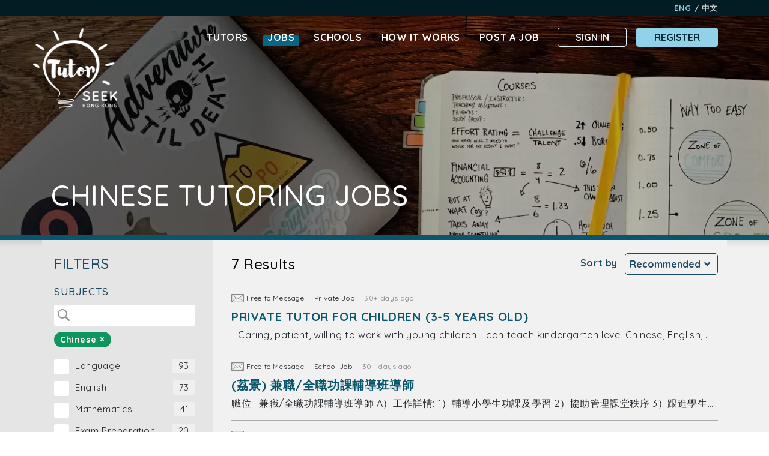

--- FILE ---
content_type: text/html; charset=UTF-8
request_url: https://hk.tutorseek.com/en/teaching-jobs/language/chinese/
body_size: 14491
content:
<!doctype html>
<html lang="en-HK">
<head>
    <title>Browse all Chinese Teaching Jobs in Hong Kong - Apply Now</title>
<base href="https://hk.tutorseek.com/en/">
<meta charset="UTF-8">
<meta http-equiv="X-UA-Compatible" content="IE=edge">
<meta name="viewport" content="width=device-width, initial-scale=1, maximum-scale=5" >
<meta name="description" content="Free to use platform. No agency fees. Browse Chinese teaching jobs in Hong Kong available now. Set your own rates and start today." >
<link rel="preconnect" href="https://static-hk.tutorseek.com/">
<link rel="preconnect" href="https://fonts.googleapis.com/">
<script src="/assets/components/tutorseekcore/js/web/modernizr-custom.js"></script>
<link href="https://fonts.googleapis.com/css?family=Quicksand:300,400,500,700" rel="stylesheet" crossorigin="anonymous">

<link rel="stylesheet" href="/assets/components/tutorseekcore/css/web/bootstrap.min.css">
<link rel="stylesheet" href="/assets/components/tutorseekcore/css/web/slick.css">
<link rel="stylesheet" href="/assets/components/tutorseekcore/css/web/slick-lightbox.css">
<link rel="stylesheet" href="/assets/components/tutorseekcore/css/web/select2.min.css">
<link rel="stylesheet" href="/assets/fa/css/all.min.css">
<link rel="stylesheet" href="/assets/components/tutorseekcore/css/web/tutorseek.css?v=1.1.44">
<link rel="apple-touch-icon" sizes="180x180" href="/assets/components/tutorseekcore/images/favicon/apple-touch-icon.png">
<link rel="icon" type="image/png" sizes="512x512" href="/assets/components/tutorseekcore/images/favicon/android-chrome-512x512.png">
<link rel="icon" type="image/png" sizes="192x192" href="/assets/components/tutorseekcore/images/favicon/android-chrome-192x192.png">
<link rel="icon" type="image/png" sizes="32x32" href="/assets/components/tutorseekcore/images/favicon/favicon-32x32.png">
<link rel="icon" type="image/png" sizes="16x16" href="/assets/components/tutorseekcore/images/favicon/favicon-16x16.png">
<link rel="manifest" href="/assets/components/tutorseekcore/manifest_en.json">
<link rel="mask-icon" href="/assets/components/tutorseekcore/images/favicon/safari-pinned-tab.svg" color="#09556d">
<link rel="alternate" hreflang="x-default" href="https://hk.tutorseek.com/en/teaching-jobs/language/chinese/"><link rel="alternate" hreflang="en-HK" href="https://hk.tutorseek.com/en/teaching-jobs/language/chinese/"><link rel="alternate" hreflang="en" href="https://hk.tutorseek.com/en/teaching-jobs/language/chinese/"><link rel="alternate" hreflang="zh-HK" href="https://hk.tutorseek.com/zh/teaching-jobs/語言/中文/"><link rel="alternate" hreflang="zh" href="https://hk.tutorseek.com/zh/teaching-jobs/語言/中文/"><link rel="canonical" href="https://hk.tutorseek.com/en/teaching-jobs/language/chinese/">
<meta name="apple-mobile-web-app-title" content="TutorSeek">
<meta name="application-name" content="TutorSeek">
<meta name="msapplication-TileColor" content="#09556d">
<meta name="theme-color" content="#09556d">
<meta property="og:title" content="Browse all Chinese Teaching Jobs in Hong Kong - Apply Now">
<meta property="og:description" content="Free to use platform. No agency fees. Browse Chinese teaching jobs in Hong Kong available now. Set your own rates and start today.">
<meta property="og:image" content="https://hk.tutorseek.com/assets/images/fb/tutorseek-fb_en.jpg">
<meta property="og:image:width" content="1200">
<meta property="og:image:height" content="630">
<meta property="og:type" content="website">
<meta property="og:url" content="https://hk.tutorseek.com/en/">
<meta property="og:locale" content="en_HK">
<meta property="og:locale:alternate" content="zh_HK">

<script>var version = '1.1.44'; var csrfToken = 'b3854a209e963ea7e5294955d5663b844f4d2a6b8de7c6e3bf03084ce7863ebd'; var lang = 'en'; var assetsUrl = '/assets/components/tutorseekcore/'; var imagesUrl = '/assets/components/tutorseekcore/images/'; var ajaxUrl = '/assets/components/tutorseekcore/endpoints/ajax.php'; var recaptchaKey = '6LdHzrkUAAAAADv3GqK1d3Wnx-lygOXjYf5Gxpri'; var billingUrl = 'https://hk.tutorseek.com/en/account/edit-profile/billing'; var dboardUrl = 'https://hk.tutorseek.com/en/account/dashboard'; var customTxt = 'Custom';</script>

<!-- Global site tag (gtag.js) - Google Analytics -->
<script async src="https://www.googletagmanager.com/gtag/js?id=UA-171587608-1"></script>
<script>
    window.dataLayer = window.dataLayer || [];
    function gtag(){dataLayer.push(arguments);}
    gtag('js', new Date());
    gtag('config', 'UA-171587608-1');
</script>

<style>
.no-webp #default-header{background:linear-gradient(rgba(0,0,0,0.6),rgba(0,0,0,0.6)),url('/assets/images/headers/jobs/planning-xs.jpg');background-position:center top;background-size:cover;background-repeat:no-repeat;}.webp #default-header{background:linear-gradient(rgba(0,0,0,0.6),rgba(0,0,0,0.6)),url('/assets/images/headers/jobs/planning-xs.webp');background-position:center top;background-size:cover;background-repeat:no-repeat;}
@media(min-width:500px){.no-webp #default-header{background:linear-gradient(rgba(0,0,0,0.6),rgba(0,0,0,0.6)),url('/assets/images/headers/jobs/planning-sm.jpg');background-position:center top;background-size:cover;background-repeat:no-repeat;}.webp #default-header{background:linear-gradient(rgba(0,0,0,0.6),rgba(0,0,0,0.6)),url('/assets/images/headers/jobs/planning-sm.webp');background-position:center top;background-size:cover;background-repeat:no-repeat;}}
@media(min-width:768px){.no-webp #default-header{background:linear-gradient(rgba(0,0,0,0.6),rgba(0,0,0,0.6)),url('/assets/images/headers/jobs/planning-md.jpg');background-position:center top;background-size:cover;background-repeat:no-repeat;}.webp #default-header{background:linear-gradient(rgba(0,0,0,0.6),rgba(0,0,0,0.6)),url('/assets/images/headers/jobs/planning-md.webp');background-position:center top;background-size:cover;background-repeat:no-repeat;}}
@media(min-width:992px){.no-webp #default-header{background:linear-gradient(rgba(0,0,0,0.4),rgba(0,0,0,0.4)),url('/assets/images/headers/jobs/planning-lg.jpg');background-position:center top;background-size:cover;background-repeat:no-repeat;}.webp #default-header{background:linear-gradient(rgba(0,0,0,0.4),rgba(0,0,0,0.4)),url('/assets/images/headers/jobs/planning-lg.webp');background-position:center top;background-size:cover;background-repeat:no-repeat;}}
@media(min-width:1200px){.no-webp #default-header{background:linear-gradient(rgba(0,0,0,0.3),rgba(0,0,0,0.3)),url('/assets/images/headers/jobs/planning-xl.jpg');background-position:center top;background-size:cover;background-repeat:no-repeat;}.webp #default-header{background:linear-gradient(rgba(0,0,0,0.3),rgba(0,0,0,0.3)),url('/assets/images/headers/jobs/planning-xl.webp');background-position:center top;background-size:cover;background-repeat:no-repeat;}}
</style>

</head>
<body id="listing-page" class="jobs">

<header id="default-header">
    <div id="wide"></div>
    <div class="language-bar">
        <div class="container d-flex">
            <div class="welcome-msg align-self-center"></div>
            <ul class="nav top-bar-links ml-auto mr-2 align-content-center"></ul>
            
            <ul class="nav">
                <li class="nav-item ml-auto language-links">
                    <a href="https://hk.tutorseek.com/en/teaching-jobs/language/chinese/" class="en active">Eng</a> <span>/</span> <a href="https://hk.tutorseek.com/zh/teaching-jobs/語言/中文/" class="zh ">中文</a>
                </li>
            </ul>
        </div>
    </div>
    <div class="container container-custom">
        <nav id="static-nav" class="navbar navbar-expand-md">
            <a class="navbar-brand" title="TutorSeek Hong Kong" href="https://hk.tutorseek.com/en/"><img alt="TutorSeek Hong Kong Logo" src="/assets/components/tutorseekcore/images/logo_white.png"></a>
            <div class="navbar-content flex-column d-flex d-md-none">
                <div class="d-flex">
                    <div class="mobile-register-signin ml-auto"><a data-toggle="modal" data-target="#signInModal" href="Javascript:void(0)">Sign In</a><a data-toggle="modal" data-target="#registerModal" href="Javascript:void(0)">Register</a></div>
                    <div class="menu-toggle" onclick="openNav(false)"><div class="bar1"></div><div class="bar2"></div><div class="bar3"></div></div>
                </div>
                
            </div>
            <div class="collapse navbar-collapse" id="main-nav">
                <ul class="navbar-nav ml-auto nav-links">
                    <li class="nav-item mx-2">
                        <span class="hovered"></span>
                        <a class="nav-link" href="https://hk.tutorseek.com/en/tutors/">Tutors</a>
                    </li>
                    <li class="nav-item mx-2 active">
                        <span class="hovered"></span>
                        <a class="nav-link" href="https://hk.tutorseek.com/en/teaching-jobs/">Jobs</a>
                    </li>
                    <li class="nav-item mx-2">
                        <span class="hovered"></span>
                        <a class="nav-link" href="https://hk.tutorseek.com/en/schools/">Schools</a>
                    </li>
                    <li class="nav-item mx-2"><span class="hovered"></span><a class="nav-link" href="https://hk.tutorseek.com/en/how-it-works/">How It Works</a></li><li class="nav-item mx-2 last"><span class="hovered"></span><a class="nav-link" data-toggle="modal" data-target="#postJobModal" href="Javascript:void(0)">Post a Job</a></li>
                </ul>
                <div class="form-inline ml-3 account-btns"><button class="btn signin-btn" data-toggle="modal" data-target="#signInModal" type="button">Sign In</button><button class="btn btn-primary ml-3 register-btn" data-toggle="modal" data-target="#registerModal" type="button">Register</button></div>
            </div>
        </nav>
        <nav id="scroll-nav" class="navbar navbar-expand-lg fixed-top">
    <div class="main-bar">
        <div class="container">
            <a id="scroll-navbar-brand" title="TutorSeek Hong Kong" href="https://hk.tutorseek.com/en/"><img alt="TutorSeek Hong Kong Logo" src="/assets/components/tutorseekcore/images/logo_scroll.png"></a>
            <div class="menu-toggle" onclick="openNav(true)"><div class="bar1"></div><div class="bar2"></div><div class="bar3"></div></div>
            <div class="collapse navbar-collapse" id="scroll-main-nav">
                <ul class="navbar-nav ml-auto nav-links">
                    <li class="nav-item mx-2">
                        <span class="hovered"></span>
                        <a class="nav-link" href="https://hk.tutorseek.com/en/tutors/">Tutors</a>
                    </li>
                    <li class="nav-item mx-2 active">
                        <span class="hovered"></span>
                        <a class="nav-link" href="https://hk.tutorseek.com/en/teaching-jobs/">Jobs</a>
                    </li>
                    <li class="nav-item mx-2">
                        <span class="hovered"></span>
                        <a class="nav-link" href="https://hk.tutorseek.com/en/schools/">Schools</a>
                    </li>
                    <li class="nav-item mx-2"><span class="hovered"></span><a class="nav-link" href="https://hk.tutorseek.com/en/how-it-works/">How It Works</a></li><li class="nav-item mx-2 last"><span class="hovered"></span><a class="nav-link" data-toggle="modal" data-target="#postJobModal" href="Javascript:void(0)">Post a Job</a></li>
                </ul>
                <div class="form-inline ml-3 account-btns"><button class="btn signin-btn" data-toggle="modal" data-target="#signInModal" type="button">Sign In</button><button class="btn btn-primary ml-3 register-btn" data-toggle="modal" data-target="#registerModal" type="button">Register</button></div>
            </div>
        </div>
    </div>
</nav>
        <div id="mobile-nav" class="overlay">
    <div class="top-row d-flex">
        <a class="mob-menu-logo" href="https://hk.tutorseek.com/en/">
            <img alt="TutorSeek Mobile Logo" src="/assets/components/tutorseekcore/images/logo_white.png">
        </a>
        <div class="d-flex  flex-column">
            <div class="d-flex">
                <div class="language-links d-flex justify-content-center">
                    <a href="https://hk.tutorseek.com/en/teaching-jobs/language/chinese/" class="en active">Eng</a> <span>/</span> <a href="https://hk.tutorseek.com/zh/teaching-jobs/語言/中文/" class="zh ">中文</a>
                </div>
                <button class="cls-btn align-self-start" onclick="closeNav(true)">
                    <img alt="Close Menu" src="/assets/components/tutorseekcore/images/close-white.png">
                </button>
            </div>
            
        </div>
    </div>
    <nav class="overlay-content">
        <a href="Javascript:void(0)" data-toggle="modal" data-target="#postJobModal">Post a Job</a>
        <a href="https://hk.tutorseek.com/en/tutors/">Find a Tutor</a>
        <a href="https://hk.tutorseek.com/en/teaching-jobs/">Find a Job</a>
        <a href="https://hk.tutorseek.com/en/schools/">Find a School</a>
        <a href="https://hk.tutorseek.com/en/how-it-works/">How It Works</a>
        <button class="btn signin-btn" data-toggle="modal" data-target="#signInModal" type="button">Sign In</button><button class="btn btn-primary register-btn" data-toggle="modal" data-target="#registerModal" type="button">Register</button>
        
        <div class="language-links d-flex justify-content-center">
            <a href="https://hk.tutorseek.com/en/teaching-jobs/language/chinese/" class="en active">Eng</a> <span>/</span> <a href="https://hk.tutorseek.com/zh/teaching-jobs/語言/中文/" class="zh ">中文</a>
        </div>
    </nav>
</div>
<script>
    function openNav(scroll) {
        $('#mobile-nav').css('right','0%');
        $('body').css('overflow','hidden');
    }
    function closeNav(scroll) {
        $('#mobile-nav').css('right','-100%');
        $('body').css('overflow','auto');
    }
</script>

    </div>
    <div class="container">
        

        <div class="row">
            <div class="col-12 inner-heading-wrap">
                <h1 class="inner-heading">Chinese Tutoring Jobs</h1>
                
            </div>
        </div>
        
        
    </div>

</header>
<main id="listing-main">
    <div class="container">
        
        <form id="job-sort-form" method="GET" action="/assets/components/tutorseekcore/endpoints/ajax.php?action=en/jobs/get-list" >
            <input type="hidden" id="requested-page" name="page" value="1">
            
            <div class="row col-wrap">
                <div id="filters-panel" class="filter-container col-md-3">
                    <div class="left-filters">
                        <button type="button" class="btn close-panel-btn"><img alt="Close Panel" src="/assets/components/tutorseekcore/images/close.png"></button>
                        <div class="filter-title d-flex">
                            <h4>Filters</h4>
                            <div class="loading-animation-mob"><img id="loading-animation-mob" src="/assets/components/tutorseekcore/images/loading_s.gif" alt="Loading..."></div>
                        </div>
                        <div class="subject">
                            <h5>Subjects</h5>
                            <div class="filter-search">
                                <img class="field-search-icon" src="/assets/components/tutorseekcore/images/search-icon.png" alt="Search">
                                <select title="Subject search" style="visibility:hidden;" id="job-filter-subject-search" multiple="multiple" class="tutor-filter-search">
                                    <option value="4" selected="selected" data-type="subject" data-mode="1">Chinese</option>
                                    
                                </select>
                                <div id="subject-tags">
                                </div>
                            </div>
                            <ul class="subject-checkboxes">
                                <li>
    <label class="checkbox-container d-flex flex-row" for="category-filter-c1">
        <input type="checkbox" id="category-filter-c1" data-text="Language" data-category-id="1" data-type="category" value="c1">
        <span class="checkmark"></span>
        <span id="category-name-1" class="filter-name">Language</span>
        <span id="category-total-1" class="ml-auto filter-total">93</span>
    </label>
</li><li>
    <label class="checkbox-container d-flex flex-row" for="subject-filter-1">
        <input type="checkbox" id="subject-filter-1" data-text="English" data-category-id="1" data-type="subject" value="1">
        <span class="checkmark"></span>
        <span id="subject-name-1" class="filter-name">English</span>
        <span id="subject-total-1" class="ml-auto filter-total">73</span>
    </label>
</li><li>
    <label class="checkbox-container d-flex flex-row" for="category-filter-c22">
        <input type="checkbox" id="category-filter-c22" data-text="Mathematics" data-category-id="22" data-type="category" value="c22">
        <span class="checkmark"></span>
        <span id="category-name-22" class="filter-name">Mathematics</span>
        <span id="category-total-22" class="ml-auto filter-total">41</span>
    </label>
</li><li>
    <label class="checkbox-container d-flex flex-row" for="category-filter-c9">
        <input type="checkbox" id="category-filter-c9" data-text="Exam Preparation" data-category-id="9" data-type="category" value="c9">
        <span class="checkmark"></span>
        <span id="category-name-9" class="filter-name">Exam Preparation</span>
        <span id="category-total-9" class="ml-auto filter-total">20</span>
    </label>
</li><li>
    <label class="checkbox-container d-flex flex-row" for="subject-filter-237">
        <input type="checkbox" id="subject-filter-237" data-text="Primary School" data-category-id="16" data-type="subject" value="237">
        <span class="checkmark"></span>
        <span id="subject-name-237" class="filter-name">Primary School</span>
        <span id="subject-total-237" class="ml-auto filter-total">17</span>
    </label>
</li><li>
    <label class="checkbox-container d-flex flex-row" for="subject-filter-236">
        <input type="checkbox" id="subject-filter-236" data-text="Kindergarten" data-category-id="16" data-type="subject" value="236">
        <span class="checkmark"></span>
        <span id="subject-name-236" class="filter-name">Kindergarten</span>
        <span id="subject-total-236" class="ml-auto filter-total">16</span>
    </label>
</li><li>
    <label class="checkbox-container d-flex flex-row" for="subject-filter-6">
        <input type="checkbox" id="subject-filter-6" data-text="Mandarin" data-category-id="1" data-type="subject" value="6">
        <span class="checkmark"></span>
        <span id="subject-name-6" class="filter-name">Mandarin</span>
        <span id="subject-total-6" class="ml-auto filter-total">12</span>
    </label>
</li><li>
    <label class="checkbox-container d-flex flex-row" for="category-filter-c12">
        <input type="checkbox" id="category-filter-c12" data-text="Science" data-category-id="12" data-type="category" value="c12">
        <span class="checkmark"></span>
        <span id="category-name-12" class="filter-name">Science</span>
        <span id="category-total-12" class="ml-auto filter-total">11</span>
    </label>
</li>
                                
                            </ul>
                            <div class="subject-load-more">
                                <a href="#" data-page="2" data-ajax="1" id="load-more-subjects" class="filters-link"><span class="more">+</span> Load more</a>
                                <img id="subject-filters-loading" src="/assets/components/tutorseekcore/images/ajax-bar-loader.gif" alt="Loading...">
                            </div>
                        </div>
                        <div class="area">
                            <h5>Area</h5>
                            <div class="filter-search">
                                <img class="field-search-icon" src="/assets/components/tutorseekcore/images/search-icon.png" alt="Search">
                                <select title="Location search" style="visibility:hidden;" id="job-filter-location-search" multiple="multiple" class="tutor-filter-search">
                                    
                                    
                                </select>
                                <div id="location-tags"></div>
                            </div>
                            <ul class="location-checkboxes">
                                <li>
    <label class="checkbox-container d-flex flex-row" for="region-filter-r1">
        <input type="checkbox" id="region-filter-r1" data-text="Hong Kong Island" data-region-id="1" data-type="region" value="r1">
        <span class="checkmark"></span>
        <span id="region-name-1" class="filter-name">Hong Kong Island</span>
        <span id="region-total-1" class="ml-auto filter-total">80</span>
    </label>
</li><li>
    <label class="checkbox-container d-flex flex-row" for="region-filter-r2">
        <input type="checkbox" id="region-filter-r2" data-text="Kowloon" data-region-id="2" data-type="region" value="r2">
        <span class="checkmark"></span>
        <span id="region-name-2" class="filter-name">Kowloon</span>
        <span id="region-total-2" class="ml-auto filter-total">45</span>
    </label>
</li><li>
    <label class="checkbox-container d-flex flex-row" for="region-filter-r3">
        <input type="checkbox" id="region-filter-r3" data-text="New Territories" data-region-id="3" data-type="region" value="r3">
        <span class="checkmark"></span>
        <span id="region-name-3" class="filter-name">New Territories</span>
        <span id="region-total-3" class="ml-auto filter-total">36</span>
    </label>
</li><li>
    <label class="checkbox-container d-flex flex-row" for="location-filter-167">
        <input type="checkbox" id="location-filter-167" data-text="Hong Kong Island" data-category-id="1" data-type="location" value="167" >
        <span class="checkmark"></span>
        <span id="location-name-167" class="filter-name">Hong Kong Island</span>
        <span id="location-total-167" class="ml-auto filter-total">30</span>
    </label>
</li><li>
    <label class="checkbox-container d-flex flex-row" for="location-filter-166">
        <input type="checkbox" id="location-filter-166" data-text="Kowloon" data-category-id="2" data-type="location" value="166" >
        <span class="checkmark"></span>
        <span id="location-name-166" class="filter-name">Kowloon</span>
        <span id="location-total-166" class="ml-auto filter-total">29</span>
    </label>
</li><li>
    <label class="checkbox-container d-flex flex-row" for="location-filter-168">
        <input type="checkbox" id="location-filter-168" data-text="Online" data-category-id="1" data-type="location" value="168" >
        <span class="checkmark"></span>
        <span id="location-name-168" class="filter-name">Online</span>
        <span id="location-total-168" class="ml-auto filter-total">22</span>
    </label>
</li><li>
    <label class="checkbox-container d-flex flex-row" for="location-filter-103">
        <input type="checkbox" id="location-filter-103" data-text="Tseung Kwan O" data-category-id="3" data-type="location" value="103" >
        <span class="checkmark"></span>
        <span id="location-name-103" class="filter-name">Tseung Kwan O</span>
        <span id="location-total-103" class="ml-auto filter-total">10</span>
    </label>
</li><li>
    <label class="checkbox-container d-flex flex-row" for="location-filter-127">
        <input type="checkbox" id="location-filter-127" data-text="Tsuen Wan" data-category-id="3" data-type="location" value="127" >
        <span class="checkmark"></span>
        <span id="location-name-127" class="filter-name">Tsuen Wan</span>
        <span id="location-total-127" class="ml-auto filter-total">7</span>
    </label>
</li>
                                
                            </ul>
                            <div class="area-load-more">
                                <a href="#" data-page="2" data-ajax="1" id="load-more-locations" class="filters-link"><span class="more">+</span> Load more</a>
                                <img id="location-filters-loading" src="/assets/components/tutorseekcore/images/ajax-bar-loader.gif" alt="Loading...">
                            </div>
                        </div>
                    </div>
                </div>
                <div class="right-previews col-md-9">
                    <div class="list-controls-top d-flex justify-content-between">
    <h4 class="d-none d-md-block"><span id="job-listing-count">7</span> Results</h4>
    <button id="open-filters-panel-btn" type="button" class="btn dark-btn"><i class="fas fa-sliders-h"></i>&nbsp;&nbsp;Filters</button>
    <div class="select-style d-flex justify-content-end">
        <span class="sort-label">Sort by</span>
        <select name="sort_type" id="job-sort-select">
            <option value="1">Recommended</option>
            <option value="2">Newest</option>
            <option value="3">Last Online</option>
        </select>
        <i class="fas fa-angle-down"></i>
    </div>

</div>
<img id="loading-animation" src="/assets/components/tutorseekcore/images/loading_s.gif" alt="Loading...">

<div id="listing-content">
    <a href="job/private-tutor-for-children-3-5-years-old--2fb75d16" class="job-preview ">
    <div class="job-heading d-flex">
        <div class="d-flex align-items-center tags">
            
            <div class="sm mr-2 mr-md-3">
                <span><img class="free-to-message-icon" style="position:relative; top:-1px;" alt="Free to Message User" src="/assets/components/tutorseekcore/images/envelope.png"> Free to Message</span>
            </div>
            <div class="job-type sm mr-2 mr-md-3">
                <span>Private Job</span>
            </div>
            <div class="since-posted sm">
                <span><i></i>  30+ days ago</span>
            </div>
        </div>
        <div class="title-wrap">
            <div class="title">
                <h2>Private tutor for children (3-5 years old) </h2>
            </div>
        </div>
    </div>
    <div class="content">
        <p>- Caring, patient, willing to work with young children 

- can teach kindergarten level Chinese, English, Mathematics 

- university students who ...</p>
    </div>
</a><a href="job/(荔景)兼職/全職功課輔導班導師-8f5g688a" class="job-preview ">
    <div class="job-heading d-flex">
        <div class="d-flex align-items-center tags">
            
            <div class="sm mr-2 mr-md-3">
                <span><img class="free-to-message-icon" style="position:relative; top:-1px;" alt="Free to Message User" src="/assets/components/tutorseekcore/images/envelope.png"> Free to Message</span>
            </div>
            <div class="job-type sm mr-2 mr-md-3">
                <span>School Job</span>
            </div>
            <div class="since-posted sm">
                <span><i></i>  30+ days ago</span>
            </div>
        </div>
        <div class="title-wrap">
            <div class="title">
                <h2>(荔景) 兼職/全職功課輔導班導師</h2>
            </div>
        </div>
    </div>
    <div class="content">
        <p>職位 : 兼職/全職功課輔導班導師  

A）工作詳情: 
1）輔導小學生功課及學習
2）協助管理課堂秩序
3）跟進學生表現
4）有相關工作優先考慮  

B）學歷要求 : 
1）高級文憑、副學士、學士生或以上
2）有責任心、細心、具良好人際溝通技巧
3）歡迎在校大專/大學生或...</p>
    </div>
</a><a href="job/seeking-private-maths-amp;-chinese-tutor-(year-8-amp;-10-cyberport)-3a70eaaf" class="job-preview ">
    <div class="job-heading d-flex">
        <div class="d-flex align-items-center tags">
            
            <div class="sm mr-2 mr-md-3">
                <span><img class="free-to-message-icon" style="position:relative; top:-1px;" alt="Free to Message User" src="/assets/components/tutorseekcore/images/envelope.png"> Free to Message</span>
            </div>
            <div class="job-type sm mr-2 mr-md-3">
                <span>Private Job</span>
            </div>
            <div class="since-posted sm">
                <span><i></i>  30+ days ago</span>
            </div>
        </div>
        <div class="title-wrap">
            <div class="title">
                <h2>Seeking Private Maths & Chinese Tutor (Year 8 & 10, Cyberport)</h2>
            </div>
        </div>
    </div>
    <div class="content">
        <p>1. Year 10 Maths Tutor (English-speaking)
Duration : Twice per week, 1 hour each time, starting from 4pm onwards

2. Year 8 Chinese Tutor (Putonghu...</p>
    </div>
</a><a href="job/student-class-tutor-part-time-a8e2d8c5" class="job-preview ">
    <div class="job-heading d-flex">
        <div class="d-flex align-items-center tags">
            
            <div class="sm mr-2 mr-md-3">
                <span><img class="free-to-message-icon" style="position:relative; top:-1px;" alt="Free to Message User" src="/assets/components/tutorseekcore/images/envelope.png"> Free to Message</span>
            </div>
            <div class="job-type sm mr-2 mr-md-3">
                <span>School Job</span>
            </div>
            <div class="since-posted sm">
                <span><i></i>  30+ days ago</span>
            </div>
        </div>
        <div class="title-wrap">
            <div class="title">
                <h2>Student class tutor (part-time)</h2>
            </div>
        </div>
    </div>
    <div class="content">
        <p>Salary: 100-120(hourly)

Pattern: 
Weekday(Monday to Friday), PM time (2-6 PM)
not more than 4 hours in each duty
From now to the end of March
P...</p>
    </div>
</a><a href="job/搜找中文老師可於元朗任教-e9ceaa6a" class="job-preview ">
    <div class="job-heading d-flex">
        <div class="d-flex align-items-center tags">
            
            <div class="sm mr-2 mr-md-3">
                <span><img class="free-to-message-icon" style="position:relative; top:-1px;" alt="Free to Message User" src="/assets/components/tutorseekcore/images/envelope.png"> Free to Message</span>
            </div>
            <div class="job-type sm mr-2 mr-md-3">
                <span>Private Job</span>
            </div>
            <div class="since-posted sm">
                <span><i></i>  30+ days ago</span>
            </div>
        </div>
        <div class="title-wrap">
            <div class="title">
                <h2>搜找中文老師可於元朗任教</h2>
            </div>
        </div>
    </div>
    <div class="content">
        <p>Chinese Teacher ...</p>
    </div>
</a><a href="job/seeking-a-family-private-tutor-34e83d2a" class="job-preview ">
    <div class="job-heading d-flex">
        <div class="d-flex align-items-center tags">
            
            <div class="sm mr-2 mr-md-3">
                <span><img class="free-to-message-icon" style="position:relative; top:-1px;" alt="Free to Message User" src="/assets/components/tutorseekcore/images/envelope.png"> Free to Message</span>
            </div>
            <div class="job-type sm mr-2 mr-md-3">
                <span>Private Job</span>
            </div>
            <div class="since-posted sm">
                <span><i></i>  30+ days ago</span>
            </div>
        </div>
        <div class="title-wrap">
            <div class="title">
                <h2>Seeking a Family Private Tutor</h2>
            </div>
        </div>
    </div>
    <div class="content">
        <p>Dear Tutor, 

Our family is seeking to employ you as our family private tutor who is to join our family over here in London, United Kingdom. 

You...</p>
    </div>
</a><a href="job/anyone-teaching-cantonese-on-lamma-island-b2c1e824" class="job-preview ">
    <div class="job-heading d-flex">
        <div class="d-flex align-items-center tags">
            
            <div class="sm mr-2 mr-md-3">
                <span><img class="free-to-message-icon" style="position:relative; top:-1px;" alt="Free to Message User" src="/assets/components/tutorseekcore/images/envelope.png"> Free to Message</span>
            </div>
            <div class="job-type sm mr-2 mr-md-3">
                <span>Private Job</span>
            </div>
            <div class="since-posted sm">
                <span><i></i>  30+ days ago</span>
            </div>
        </div>
        <div class="title-wrap">
            <div class="title">
                <h2>Anyone teaching Cantonese on Lamma Island?</h2>
            </div>
        </div>
    </div>
    <div class="content">
        <p>I&#39;m a native English speaker looking to learn more Cantonese. I&#39;m looking for either group classes or private lessons in Yung Shue Wan on Lamm...</p>
    </div>
</a>
</div>
<div class="pagination-links">
    
</div>
                    
                </div>
            </div>
        </form>
    </div>
</main>
<section id="link-block">
    <div class="container">
        <div class="row">
            <div class="col-12">
                <h5>The #1 listing platform for freelance tutors, students and schools in Hong Kong</h5>
                <ul class="nav nav-pills mb-3" id="link-block-tabs" role="tablist">
                    <li class="nav-item">
                        <a class="nav-link active" id="pills-home-tab" data-toggle="pill" href="#pills-home" role="tab" aria-controls="pills-home" aria-selected="true"><span class="d-sm-none">Tutors</span><span class="d-none d-sm-inline">Tutor Profiles</span></a>
                    </li>
                    <li class="nav-item">
                        <a class="nav-link" id="pills-profile-tab" data-toggle="pill" href="#pills-profile" role="tab" aria-controls="pills-profile" aria-selected="false"><span class="d-sm-none">Jobs</span><span class="d-none d-sm-inline">Teaching Jobs</span></a>
                    </li>
                    <li class="nav-item">
                        <a class="nav-link" id="pills-contact-tab" data-toggle="pill" href="#pills-contact" role="tab" aria-controls="pills-contact" aria-selected="false"><span class="d-sm-none">Schools</span><span class="d-none d-sm-inline">School Profiles</span></a>
                    </li>
                </ul>
                <div class="tab-content" id="pills-tabContent">
                    <div class="tab-pane show active" id="pills-home" role="tabpanel" aria-labelledby="pills-home-tab"><div class="row"><div class="col-6 col-md-4 col-lg-3"><a title="Language Tutors in Hong Kong" href="https://hk.tutorseek.com/en/tutors/language/">Language Tutors in Hong Kong</a></div><div class="col-6 col-md-4 col-lg-3"><a title="English Tutors in Hong Kong" href="https://hk.tutorseek.com/en/tutors/language/english/">English Tutors in Hong Kong</a></div><div class="col-6 col-md-4 col-lg-3"><a title="Mathematics Tutors in Hong Kong" href="https://hk.tutorseek.com/en/tutors/mathematics/">Mathematics Tutors in Hong Kong</a></div><div class="col-6 col-md-4 col-lg-3"><a title="Exam Preparation Tutors in Hong Kong" href="https://hk.tutorseek.com/en/tutors/exam-preparation/">Exam Preparation Tutors in Hong Kong</a></div><div class="col-6 col-md-4 col-lg-3"><a title="Science Tutors in Hong Kong" href="https://hk.tutorseek.com/en/tutors/science/">Science Tutors in Hong Kong</a></div><div class="col-6 col-md-4 col-lg-3"><a title="Writing Tutors in Hong Kong" href="https://hk.tutorseek.com/en/tutors/language/writing/">Writing Tutors in Hong Kong</a></div><div class="col-6 col-md-4 col-lg-3"><a title="Primary School Maths Tutors in Hong Kong" href="https://hk.tutorseek.com/en/tutors/mathematics/primary-school-maths/">Primary School Maths Tutors in Hong Kong</a></div><div class="col-6 col-md-4 col-lg-3"><a title="Phonics Tutors in Hong Kong" href="https://hk.tutorseek.com/en/tutors/language/phonics/">Phonics Tutors in Hong Kong</a></div><div class="col-6 col-md-4 col-lg-3"><a title="Kindergarten Tutors in Hong Kong" href="https://hk.tutorseek.com/en/tutors/institution/kindergarten/">Kindergarten Tutors in Hong Kong</a></div><div class="col-6 col-md-4 col-lg-3"><a title="Primary School Tutors in Hong Kong" href="https://hk.tutorseek.com/en/tutors/institution/primary-school/">Primary School Tutors in Hong Kong</a></div><div class="col-6 col-md-4 col-lg-3"><a title="Communication Tutors in Hong Kong" href="https://hk.tutorseek.com/en/tutors/communication/">Communication Tutors in Hong Kong</a></div><div class="col-6 col-md-4 col-lg-3"><a title="Grammar Tutors in Hong Kong" href="https://hk.tutorseek.com/en/tutors/language/grammar/">Grammar Tutors in Hong Kong</a></div><div class="col-6 col-md-4 col-lg-3"><a title="IGCSE Tutors in Hong Kong" href="https://hk.tutorseek.com/en/tutors/exam-preparation/igcse/">IGCSE Tutors in Hong Kong</a></div><div class="col-6 col-md-4 col-lg-3"><a title="Biology Tutors in Hong Kong" href="https://hk.tutorseek.com/en/tutors/science/biology/">Biology Tutors in Hong Kong</a></div><div class="col-6 col-md-4 col-lg-3"><a title="Creative Writing Tutors in Hong Kong" href="https://hk.tutorseek.com/en/tutors/language/creative-writing/">Creative Writing Tutors in Hong Kong</a></div><div class="col-6 col-md-4 col-lg-3"><a title="Interview Skills Tutors in Hong Kong" href="https://hk.tutorseek.com/en/tutors/communication/interview-skills/">Interview Skills Tutors in Hong Kong</a></div></div></div>
                    <div class="tab-pane" id="pills-profile" role="tabpanel" aria-labelledby="pills-profile-tab"><div class="row"><div class="col-6 col-md-4 col-lg-3"><a title="Language Jobs in Hong Kong" href="https://hk.tutorseek.com/en/teaching-jobs/language/">Language Jobs in Hong Kong</a></div><div class="col-6 col-md-4 col-lg-3"><a title="English Jobs in Hong Kong" href="https://hk.tutorseek.com/en/teaching-jobs/language/english/">English Jobs in Hong Kong</a></div><div class="col-6 col-md-4 col-lg-3"><a title="Mathematics Jobs in Hong Kong" href="https://hk.tutorseek.com/en/teaching-jobs/mathematics/">Mathematics Jobs in Hong Kong</a></div><div class="col-6 col-md-4 col-lg-3"><a title="Institution Jobs in Hong Kong" href="https://hk.tutorseek.com/en/teaching-jobs/institution/">Institution Jobs in Hong Kong</a></div><div class="col-6 col-md-4 col-lg-3"><a title="Mathematics Jobs in Hong Kong" href="https://hk.tutorseek.com/en/teaching-jobs/mathematics/mathematics/">Mathematics Jobs in Hong Kong</a></div><div class="col-6 col-md-4 col-lg-3"><a title="Exam Preparation Jobs in Hong Kong" href="https://hk.tutorseek.com/en/teaching-jobs/exam-preparation/">Exam Preparation Jobs in Hong Kong</a></div><div class="col-6 col-md-4 col-lg-3"><a title="Primary School Jobs in Hong Kong" href="https://hk.tutorseek.com/en/teaching-jobs/institution/primary-school/">Primary School Jobs in Hong Kong</a></div><div class="col-6 col-md-4 col-lg-3"><a title="Kindergarten Jobs in Hong Kong" href="https://hk.tutorseek.com/en/teaching-jobs/institution/kindergarten/">Kindergarten Jobs in Hong Kong</a></div><div class="col-6 col-md-4 col-lg-3"><a title="Science Jobs in Hong Kong" href="https://hk.tutorseek.com/en/teaching-jobs/science/">Science Jobs in Hong Kong</a></div><div class="col-6 col-md-4 col-lg-3"><a title="IGCSE Jobs in Hong Kong" href="https://hk.tutorseek.com/en/teaching-jobs/exam-preparation/igcse/">IGCSE Jobs in Hong Kong</a></div><div class="col-6 col-md-4 col-lg-3"><a title="Phonics Jobs in Hong Kong" href="https://hk.tutorseek.com/en/teaching-jobs/language/phonics/">Phonics Jobs in Hong Kong</a></div><div class="col-6 col-md-4 col-lg-3"><a title="Biology Jobs in Hong Kong" href="https://hk.tutorseek.com/en/teaching-jobs/science/biology/">Biology Jobs in Hong Kong</a></div><div class="col-6 col-md-4 col-lg-3"><a title="Primary School Maths Jobs in Hong Kong" href="https://hk.tutorseek.com/en/teaching-jobs/mathematics/primary-school-maths/">Primary School Maths Jobs in Hong Kong</a></div><div class="col-6 col-md-4 col-lg-3"><a title="Mandarin Jobs in Hong Kong" href="https://hk.tutorseek.com/en/teaching-jobs/language/mandarin/">Mandarin Jobs in Hong Kong</a></div><div class="col-6 col-md-4 col-lg-3"><a title="International Baccalaureate Jobs in Hong Kong" href="https://hk.tutorseek.com/en/teaching-jobs/exam-preparation/international-baccalaureate/">International Baccalaureate Jobs in Hong Kong</a></div><div class="col-6 col-md-4 col-lg-3"><a title="Chemistry Jobs in Hong Kong" href="https://hk.tutorseek.com/en/teaching-jobs/science/chemistry/">Chemistry Jobs in Hong Kong</a></div></div></div>
                    <div class="tab-pane" id="pills-contact" role="tabpanel" aria-labelledby="pills-contact-tab"><div class="row"><div class="col-6 col-md-4 col-lg-3"><a title="Language Schools in Hong Kong" href="https://hk.tutorseek.com/en/schools/language/">Language Schools in Hong Kong</a></div><div class="col-6 col-md-4 col-lg-3"><a title="English Schools in Hong Kong" href="https://hk.tutorseek.com/en/schools/language/english/">English Schools in Hong Kong</a></div><div class="col-6 col-md-4 col-lg-3"><a title="Mathematics Schools in Hong Kong" href="https://hk.tutorseek.com/en/schools/mathematics/">Mathematics Schools in Hong Kong</a></div><div class="col-6 col-md-4 col-lg-3"><a title="Exam Preparation Schools in Hong Kong" href="https://hk.tutorseek.com/en/schools/exam-preparation/">Exam Preparation Schools in Hong Kong</a></div><div class="col-6 col-md-4 col-lg-3"><a title="Primary School Schools in Hong Kong" href="https://hk.tutorseek.com/en/schools/institution/primary-school/">Primary School Schools in Hong Kong</a></div><div class="col-6 col-md-4 col-lg-3"><a title="Music Schools in Hong Kong" href="https://hk.tutorseek.com/en/schools/music/">Music Schools in Hong Kong</a></div><div class="col-6 col-md-4 col-lg-3"><a title="Drama Schools in Hong Kong" href="https://hk.tutorseek.com/en/schools/drama/drama/">Drama Schools in Hong Kong</a></div><div class="col-6 col-md-4 col-lg-3"><a title="Arts and Crafts Schools in Hong Kong" href="https://hk.tutorseek.com/en/schools/craft/arts-and-crafts/">Arts and Crafts Schools in Hong Kong</a></div><div class="col-6 col-md-4 col-lg-3"><a title="Craft Schools in Hong Kong" href="https://hk.tutorseek.com/en/schools/craft/">Craft Schools in Hong Kong</a></div><div class="col-6 col-md-4 col-lg-3"><a title="Kindergarten Schools in Hong Kong" href="https://hk.tutorseek.com/en/schools/institution/kindergarten/">Kindergarten Schools in Hong Kong</a></div><div class="col-6 col-md-4 col-lg-3"><a title="Chinese Schools in Hong Kong" href="https://hk.tutorseek.com/en/schools/language/chinese/">Chinese Schools in Hong Kong</a></div><div class="col-6 col-md-4 col-lg-3"><a title="Phonics Schools in Hong Kong" href="https://hk.tutorseek.com/en/schools/language/phonics/">Phonics Schools in Hong Kong</a></div><div class="col-6 col-md-4 col-lg-3"><a title="International Baccalaureate Schools in Hong Kong" href="https://hk.tutorseek.com/en/schools/exam-preparation/international-baccalaureate/">International Baccalaureate Schools in Hong Kong</a></div><div class="col-6 col-md-4 col-lg-3"><a title="Nursery Schools in Hong Kong" href="https://hk.tutorseek.com/en/schools/institution/nursery/">Nursery Schools in Hong Kong</a></div><div class="col-6 col-md-4 col-lg-3"><a title="Cooking Schools in Hong Kong" href="https://hk.tutorseek.com/en/schools/cooking/">Cooking Schools in Hong Kong</a></div><div class="col-6 col-md-4 col-lg-3"><a title="Martial Arts Schools in Hong Kong" href="https://hk.tutorseek.com/en/schools/martial-arts/">Martial Arts Schools in Hong Kong</a></div></div></div>
                </div>
            </div>
        </div>
    </div>
</section>
<footer>
    <div class="container">
        <div class="logo mx-auto">
            <img src="/assets/components/tutorseekcore/images/logo_white.png" alt="TutorSeek Hong Kong Logo">
        </div>
        <div class="footer-nav">
            <ul class="nav justify-content-center">
                <li class="nav-item">
                    <a class="nav-link" href="tutors/">Tutors</a>
                </li>
                <li class="nav-item">
                    <a class="nav-link" href="teaching-jobs/">Jobs</a>
                </li>
                <li class="nav-item">
                    <a class="nav-link" href="schools/">Schools</a>
                </li>
                <li class="nav-item">
                    <a class="nav-link" href="how-it-works/plans/basic">Pricing</a>
                </li>
                <li class="nav-item mx-2"><span class="hovered"></span><a class="nav-link" href="https://hk.tutorseek.com/en/how-it-works/">How It Works</a></li><li class="nav-item mx-2 last"><span class="hovered"></span><a class="nav-link" data-toggle="modal" data-target="#postJobModal" href="Javascript:void(0)">Post a Job</a></li>
            </ul>
            <div class="form-inline ml-3 account-btns"><button class="btn signin-btn" data-toggle="modal" data-target="#signInModal" type="button">Sign In</button><button class="btn btn-primary ml-3 register-btn" data-toggle="modal" data-target="#registerModal" type="button">Register</button></div>
        </div>
        <div class="copyright">
            <p>&copy; Copyright 2026</p>
        </div>
    </div>
</footer>

<script src="/assets/components/tutorseekcore/js/web/jquery-3.5.1.min.js"></script>
<script src="/assets/components/tutorseekcore/js/web/bootstrap.bundle.min.js"></script>
<script src="/assets/components/tutorseekcore/js/web/select2.full.min.js"></script>
<script src="/assets/components/tutorseekcore/js/web/select2-forcebelow.min.js"></script>
<script src="/assets/components/tutorseekcore/js/web/slick.min.js"></script>
<script src="/assets/components/tutorseekcore/js/web/slick-lightbox.min.js"></script>
<script src="/assets/components/tutorseekcore/js/web/nprogress.js"></script>
<script src="/assets/components/tutorseekcore/js/web/tutorseek.min.js?v=1.1.44"></script>

<div class="modal accountModal delayModal fade" id="signInModal" tabindex="-1" role="dialog" aria-labelledby="signInModalLabel" aria-hidden="true">
    <div class="modal-dialog modal-lg" role="document">
        <div class="mask"><img alt="TutorSeek Loading..." src="/assets/components/tutorseekcore/images/loading_s.gif"></div>
        <div class="modal-content">
            <div class="modal-header">
                <div class="modal-logo" id="signInModalLabel">
                    <img alt="Sign in to TutorSeek" src="/assets/components/tutorseekcore/images/logo_blue_modal.png">
                </div>
                <button type="button" class="close" data-dismiss="modal" aria-label="Close">
                    <span aria-hidden="true"><img alt="Close window" src="/assets/components/tutorseekcore/images/close.png"></span>
                </button>
            </div>
            <div class="modal-body">
                <div class="social-media-sign-in form-row">
                    <div class="col-sm-6 fb-col">
                        <button id="signin-f" class="btn fb-signin-reg signin-social-btn">Sign In with Facebook</button>
                    </div>
                    <div class="col-sm-6 g-col">
                        <button id="signin-g" class="btn g-signin-reg signin-social-btn">Sign In with Google</button>
                    </div>
                </div>
                <div class="or-section d-flex justify-content-center">
                    <div class="or-line align-self-center"></div>
                    <div class="or">Or</div>
                    <div class="or-line align-self-center"></div>
                </div>
                <form id="user-sign-in" method="post" action="/assets/components/tutorseekcore/endpoints/ajax.php?action=en/users/log-in">
                    <input type="hidden" id="signin-csrf-field" name="csrf_token" value="b3854a209e963ea7e5294955d5663b844f4d2a6b8de7c6e3bf03084ce7863ebd">
                    <input type="hidden" id="signin-method" name="signin_method" value="e">
                    <div class="form-group">
                        <input type="email" id="login-username" autocomplete="username" class="form-control" name="login_username" placeholder="Email" required>
                        <input type="password" id="login-password" autocomplete="current-password" class="form-control" name="login_password" placeholder="Password" required>
                    </div>
                    <div class="submit-row form-row d-flex align-items-center">
                            <label class="checkbox-container d-flex flex-row" for="remember-user">
                                <input type="checkbox" id="remember-user" name="rememberme">
                                <span class="checkmark"></span>
                                <span class="text">Remember Me?</span>
                            </label>
                        <button type="submit" id="sign-in-user-submit-btn" class="btn btn-primary ml-auto"><span id="sign-in-btn-text">Sign In</span><img id="sign-in-btn-loading" style="display:none;" alt="Loading..." src="/assets/components/tutorseekcore/images/ajax-bar-loader.gif"></button>
                    </div>
                </form>
                <div class="links">
                    <p>
                        <a id="forgot-pass-link" title="Click here if you have forgotten your password." href="Javascript:void(0)">Forgot your password?</a>
                    </p>
                    <p>
                        Don't have an account? <a id="register-link" href="#">Register</a>
                    </p>
                </div>
            </div>
            <div class="modal-footer">
                <p>By signing in to Tutor Seek you are agreeing to our <a href="legal/terms-and-conditions" target="_blank">Terms and Conditions</a> and our <a href="legal/privacy-policy" target="_blank">Privacy Policy</a>. Any inappropriate behaviour while using the Tutor Seek platform can result in your account being shut down. Please see our <a href="legal/safety-guidelines" target="_blank">Safety Guidelines</a> and as always, take care when dealing with strangers.
                </p>
            </div>
        </div>
    </div>
</div>
<div class="modal accountModal delayModal fade right" id="registerModal" tabindex="-1" role="dialog" aria-labelledby="registerModalLabel" aria-hidden="true">
    <div class="modal-dialog modal-lg" role="document">
        <div class="mask"><img alt="TutorSeek Loading..." src="/assets/components/tutorseekcore/images/loading_s.gif"></div>
        <div class="modal-content">
            <div class="modal-header">
                <button class="step1-link back-btn btn d-md-none">
                    <i class="fas fa-angle-left"></i>
                </button>
                <div class="modal-logo" id="registerModalLabel">
                    <img alt="Sign in to TutorSeek" src="/assets/components/tutorseekcore/images/logo_blue_modal.png">
                </div>
                <button type="button" class="close" data-dismiss="modal" aria-label="Close">
                    <span aria-hidden="true"><img alt="Close window" src="/assets/components/tutorseekcore/images/close.png"></span>
                </button>
            </div>
            <div class="modal-body">
                <form id="user-register" method="post" action="/assets/components/tutorseekcore/endpoints/ajax.php?action=en/users/register">
                    <input type="hidden" name="csrf_token" value="b3854a209e963ea7e5294955d5663b844f4d2a6b8de7c6e3bf03084ce7863ebd">
                    <input id="reg-type-field" type="hidden" name="registration_type" value="">
                    <div id="register-step1">
                        <h4>1. Choose Account Type</h4>
                        <div class="row choose-type">
                            <div class="col-4">
                                <div class="input-radio">
                                    <input type="radio" id="tutor-reg-btn" name="user_type" value="1" checked>
                                    <label for="tutor-reg-btn">Tutor</label>
                                </div>
                            </div>
                            <div class="col-4">
                                <div class="input-radio">
                                    <input type="radio" id="student-reg-btn" name="user_type" value="2">
                                    <label for="student-reg-btn">Student</label>
                                </div>
                            </div>
                            <div class="col-4">
                                <div class="input-radio">
                                    <input type="radio" id="school-reg-btn" name="user_type" value="3">
                                    <label for="school-reg-btn">School</label>
                                </div>
                            </div>
                        </div>
                        <h4>2. Choose Registration Method</h4>
                        <div class="social-media-sign-in d-flex">
                            <button type="button" class="btn fb-signin-reg" id="register-type-facebook">
                                <span class="d-sm-none">Facebook</span>
                                <span class="d-none d-sm-block">Register with Facebook</span>
                            </button>
                            <button type="button" class="btn g-signin-reg" id="register-type-google">
                                <span class="d-sm-none">Google</span>
                                <span class="d-none d-sm-block">Register with Google</span>
                            </button>
                        </div>

                        <button type="button" id="register-type-email" class="register-btn btn mx-auto">Register with your email</button>

                        <div class="register-footer">
                            <p>
                                Already have an account? <a id="signin-link" href="#">Sign In</a>
                            </p>
                        </div>
                    </div>
                    <div id="register-step2" style="display:none;">
                        <h4 class="register-facebook-heading register-heading"><i class="fab fa-facebook-square"></i>&nbsp;&nbsp;Register with Facebook</h4>
                        <h4 class="register-google-heading register-heading"><i class="fab fa-google"></i>&nbsp;&nbsp;Register with Google</h4>
                        <h4 class="register-email-heading register-heading"><i class="far fa-envelope"></i>&nbsp;&nbsp;Register with your email</h4>
                        <div class="form-row">
                            <div class="col-sm-6">
                                <input id="register-first-name" class="form-control mb-3" name="first_name" placeholder="First Name" required>
                            </div>
                            <div class="col-sm-6">
                                <input id="register-last-name" class="form-control mb-3" name="last_name" placeholder="Last Name" required>
                            </div>
                        </div>
                        <input id="register-school-name" maxlength="150" style="display:none;" class="form-control mb-3" name="school_name" placeholder="School Name" disabled>
                        <input type="email" id="register-email" style="display:none;"  autocomplete="username" class="form-control mb-3" name="email" placeholder="Email" disabled>
                        <input type="password" id="register-password" style="display:none;" minlength="6" autocomplete="new-password" class="form-control mb-3" name="password" placeholder="Password" disabled>
                        <h4 class="reg-sub-loc-heading">Subject & Location</h4>
                        <p class="reg-sub-loc-desc">Choose an initial subject and location. You can add more later!</p>
                        <div class="form-group">
                            <select class="form-control" style="width: 100%;" id="register-subject" name="subject" required>
                                <option></option>
                            </select>
                        </div>
                        <div class="form-group">
                            <select class="form-control" style="width: 100%;" id="register-location" name="location" required>
                                <option></option>
                            </select>
                        </div>
                        <div class="agree-row">
                            <label class="register-agree checkbox-container d-flex flex-row" for="register-agree">
                                <input type="checkbox" id="register-agree" name="agree" required>
                                <span class="checkmark"></span>
                                <span class="text">I agree to Tutor Seek's&nbsp;</span>
                            </label>
                            <a href="https://hk.tutorseek.com/en/legal/terms-and-conditions">Terms and Conditions</a>.</span>
                        </div>
                        <button type="submit" id="register-user-submit-btn" class="register-btn btn mx-auto"><span id="register-btn-text">Register</span><img id="register-btn-loading" style="display:none;" alt="Loading..." src="/assets/components/tutorseekcore/images/ajax-bar-loader.gif"></button>

                        <div class="register-footer d-flex justify-content-between">
                            <a class="step1-link d-none d-md-inline" href="Javascript:void(0)"><i class="fas fa-angle-left"></i>&nbsp;Back</a>
                            <span>
                                Already have an account? <a id="signin-link" href="#">Sign In</a>
                            </span>
                        </div>
                    </div>
                </form>
            </div>
        </div>
    </div>
</div>
<script>
    function formatRegisterSubjectState(state) {
        if (!state.id) {
            return state.text;
        }
        var category = state.category;
        if(!category) {
            category = 'Custom';
        }
        return $('<div class="option-row d-flex"><span class="loc">' + state.text + '</span><span class="reg">' + category +'</span></div>');
    }
    function formatRegisterLocationState(state) {
        if (!state.id) {
            return state.text;
        }
        var region = state.region;
        if(!region) {
            region = 'Custom';
        }
        return $('<div class="option-row d-flex"><span class="loc">' + state.text + '</span><span class="reg">' + region +'</span></div>');
    }
    $('#registerModal').on('shown.bs.modal', function (e) {
        $.when(
            $.ajax({
                type: 'GET',
                url: '/assets/components/tutorseekcore/endpoints/ajax.php?action=en/subjects/get-list',
                data: { csrf_token: csrfToken },
                dataType: 'json'}),
            $.ajax({
                type: 'GET',
                url: '/assets/components/tutorseekcore/endpoints/ajax.php?action=en/locations/get-list',
                data: { csrf_token: csrfToken },
                dataType: 'json'})
        ).done(function(subjects,locations) {

            //console.log(subjects);

            // Format and add subjects to select.
            var subjectData = [];
            subjects[0].results.forEach(function(subject) {
                subjectData.push(subject);
            });

            var $subjectSelect = $('#register-subject');
            $subjectSelect.select2({
                templateResult: formatRegisterSubjectState,
                data: subjectData,
                tags: true,
                selectOnClose: true,
                placeholder: 'Choose Job Subjects',
                escapeMarkup: function (markup) {
                    return markup;
                },
                dropdownParent: $("#registerModal .modal-body"),
                createTag: function (params) {
                    var term = '*'+$.trim(params.term); // Add asterisk for anything custom. Also shown while typing.
                    if (term === '') {
                        return null;
                    }
                    return {
                        id: term,
                        text: term,
                        newTag: true
                    }
                },
                insertTag: function (data, tag) {
                    // Insert the tag at the end of the results
                    data.push(tag);
                }
            });

            // Format and add subjects to select.
            var locationData = [];
            locations[0].results.forEach(function(location) {
                locationData.push(location);
            });

            var $locationSelect = $('#register-location');
            $locationSelect.select2({
                templateResult: formatRegisterLocationState,
                data: locationData,
                tags: true,
                selectOnClose: true,
                placeholder: 'Choose Job Locations',
                escapeMarkup: function (markup) {
                    return markup;
                },
                dropdownParent: $("#registerModal .modal-body"),
                createTag: function (params) {
                    var term = '*'+$.trim(params.term); // Add asterisk for anything custom. Also shown while typing.
                    if (term === '') {
                        return null;
                    }
                    return {
                        id: term,
                        text: term,
                        newTag: true
                    }
                },
                insertTag: function (data, tag) {
                    // Insert the tag at the end of the results
                    data.push(tag);
                }
            });
        });

        /*$('#register-subject').select2({
            templateResult: formatSubjectStateRegister,
            ajax: {
                url: '/assets/components/tutorseekcore/endpoints/ajax.php?action=en/subjects/get-list',
                dataType: 'json',
                //delay: 1300,
                cache: true
                data: function (params) {
                    return {
                        search: params.term,
                        page: params.page || 1
                    };
                }
            },
            escapeMarkup: function (markup) {
                return markup;
            },
            placeholder: 'Choose your subject',
            minimumInputLength: 0,
            language: {
                inputTooShort: function () {
                    return "Enter subject name...";
                },
                "noResults": function(){
                    return '<div class="add-custom-result"><p>We don\'t have this subject listed yet!</p><p>Add it to your profile and TutorSeek will review it within 24 hours. If approved, it will become an official subject others can also select!</p><a href="Javascript:void(0)" class="add-subject-btn btn dark-btn">Add this subject</a></div>';
                }
            },
            dropdownParent: $("#registerModal .modal-body")
        });

        // keep search input, but avoid autofocus on dropdown open
        $('body').on('select2:open','#register-subject', function (e) {
            $('#registerModal .select2-search input').attr('readonly',true);
            $('#registerModal .select2-search input').click(function(ev){
                $('#registerModal .select2-search input').attr('readonly',false);
            });
        });
        $('body').on('click','.add-subject-btn',function(e) {
            e.preventDefault();
            var data = $('#registerModal .select2-container--default .select2-search--dropdown .select2-search__field').val();
            if(data.length > 3) {
                var o = new Option(data,data);
                $(o).html(data + ' - ( New custom subject )');
                $('#register-subject').append(o);
                $("#register-subject").val(data).change();
                $("#register-subject").select2('close');
                $("#register-custom-subject").val(1);
            }
        });*/

        /*$('#registerModal #register-location').on('select2:select', function (e) {
            $("#register-custom-location").val('');
        });
        $('#register-location').select2({
            templateResult: formatLocationStateRegister,
            ajax: {
                url: '/assets/components/tutorseekcore/endpoints/ajax.php?action=en/locations/get-list',
                dataType: 'json',
                delay: 1300,
                cache: true,
                data: function (params) {
                    return {
                        search: params.term,
                        page: params.page || 1
                    };
                }
            },
            escapeMarkup: function (markup) {
                return markup;
            },
            placeholder: 'Choose your location',
            minimumInputLength: 0,
            language: {
                inputTooShort: function () {
                    return "Enter location name...";
                },
                "noResults": function(){
                    return '<div class="add-custom-result"><p>We don\'t have this location listed yet!</p><p>Add it to your profile and TutorSeek will review it within 24 hours. If approved, it will become an official location others can also select!</p><a href="Javascript:void(0)" class="add-location-btn btn dark-btn">Add this location</a></div>';
                }
            },
            dropdownParent: $("#registerModal .modal-body")
        });
        // keep search input, but avoid autofocus on dropdown open
        $('body').on('select2:open','#register-location', function (e) {
            $('#registerModal .select2-search input').attr('readonly',true);
            $('#registerModal .select2-search input').click(function(ev){
                $('#registerModal .select2-search input').attr('readonly',false);
            });
        });

        $('body').on('click','.add-location-btn',function(e) {
            e.preventDefault();
            var data = $('#registerModal .select2-container--default .select2-search--dropdown .select2-search__field').val();
            if(data.length > 3) {
                var o = new Option(data,data);
                $(o).html(data + ' - ( New custom location )');
                $('#register-location').append(o);
                $("#register-location").val(data).change();
                $("#register-location").select2('close');
                $("#register-custom-location").val(1);
            }
        });*/
    });
</script>
<div class="modal accountModal fade" id="forgotPassModal" tabindex="-1" role="dialog" aria-labelledby="forgotPassModalLabel" aria-hidden="true">
    <div class="modal-dialog" role="document">
        <div class="modal-content">
            <div class="modal-header">
                <div class="modal-logo" id="forgotPassModalLabel">
                    <img alt="TutorSeek Logo" src="/assets/components/tutorseekcore/images/logo_blue_modal.png">
                </div>
                <button type="button" class="close" data-dismiss="modal" aria-label="Close">
                    <span aria-hidden="true"><img alt="Close window" src="/assets/components/tutorseekcore/images/close.png"></span>
                </button>
            </div>
            <div class="modal-body">
                <form id="forgot-pass-form" method="post" action="/assets/components/tutorseekcore/endpoints/ajax.php?action=en/users/send-password">
                    <div class="forgot-pass-intro">
                        <h2>Forgot Your Password?</h2>
                        <p>Just enter the email address for your account and we'll send you an email with instructions to reset your password.</p>
                    </div>
                    <div class="form-group">
                        <input type="email" id="forgotpass-username" class="form-control" name="email" placeholder="Email" required>
                    </div>
                    <div class="submit-row form-row">
                        <button type="submit" name="forgot_pass_submit" class="btn btn-primary">Send Email</button>
                    </div>
                </form>
            </div>
        </div>
    </div>
</div>
<div class="modal accountModal fade" id="forgotPassSuccessModal" tabindex="-1" role="dialog" aria-labelledby="forgotPassSuccessModalLabel" aria-hidden="true">
    <div class="modal-dialog" role="document">
        <div class="modal-content">
            <div class="modal-header">
                <div class="modal-logo" id="forgotPassSuccessModalLabel">
                    <img alt="TutorSeek Logo" src="/assets/components/tutorseekcore/images/logo_blue_modal.png">
                </div>
                <button type="button" class="close" data-dismiss="modal" aria-label="Close">
                    <span aria-hidden="true"><img alt="Close window" src="/assets/components/tutorseekcore/images/close.png"></span>
                </button>
            </div>
            <div class="modal-body">
                <h2>Email Sent!</h2>
                <h5>Please check your email inbox.</h5>
                <p>An email has been sent to you containing instructions to reset your password.</p>
            </div>
        </div>
    </div>
</div>
<script>
    $(function () {
        var $subjectChecks = $('.subject-checkboxes');
        var $locationChecks = $('.location-checkboxes');
        var jobs_moved = false;
        var timeout = 0;

        function update_results(pageNum, delay) {
            $('#job-sort-form #requested-page').val(pageNum);
            move_jobs_down();
            $('#loading-animation').show();
            $('#loading-animation-mob').show();
            clearTimeout(timeout);
            timeout = setTimeout(filter_results, delay);
        }
        function filter_results() {
            $('#job-sort-form').submit();
        }
        $('#job-sort-form').submit(function(e){
            var frm = $('#job-sort-form');
            var formData = frm.serialize();
            e.preventDefault();
            var jqxhr = $.ajax({
                type: frm.attr('method'),
                url: frm.attr('action'),
                data: formData,
                dataType: 'json',
                success: function( data ) {
                    $('#listing-content').html(data.results);
                    $('#job-listing-count').html(data.total);
                    $('.pagination-links').html(data.pageNav);
                    $('#loading-animation').hide();
                    $('#loading-animation-mob').hide();
                    if(jobs_moved) {
                        if($('#open-filters-panel-btn').hasClass('selected')) {
                            $('#open-filters-panel-btn').trigger('click');
                        }
                        $('html,body').animate({
                            scrollTop: $("#listing-main").offset().top -8
                        });
                        move_jobs_up();
                    }
                    window.history.pushState(formData, "", "jobs/?"+formData);
                },
                error: function(xhr, status, error) {
                    console.log('A communication error occurred.');
                    //console.log(xhr);
                    //console.log(status);
                    //console.log(error);
                    $('#loading-animation').hide();
                    if(jobs_moved) {
                        move_jobs_up();
                    }
                },
            });
        });
        function move_jobs_down() {
            if(jobs_moved) {
                return;
            }
            $('#listing-content').animate({
                bottom: '-=90'
            }, 100);
            jobs_moved = true;
        }
        function move_jobs_up() {
            $('#listing-content').animate({
                bottom: '+=90'
            }, 100);
            jobs_moved = false;
        }
        $('#job-sort-select').change(function() {
            update_results(1,1000);
            $(this).blur();
        });
        $('.pagination-links').on('click', 'li a', function(e) {
            e.preventDefault();
            var page = e.target.attributes['href'].value;
            page = page.split('=')[1];
            $('#job-sort-form #requested-page').val(page);
            $('html,body').animate({
                scrollTop: $("#listing-main").offset().top -8
            });
            move_jobs_down();
            $('#loading-animation').show();
            clearTimeout(timeout);
            timeout = setTimeout(filter_results, 650);
        });

        $(document).on("change", '.left-filters .checkbox-container input', function(event) {
            var $currentTarget = $(event.currentTarget);
            // Add any missing options to the select field
            var data = {
                id: event.target.value,
                text: $currentTarget.data('text'),
                //category_id: $currentTarget.data('category-id')
            };
            if($currentTarget.prop('checked')){
                // Add tag to select element and tag container
                switch($currentTarget.data('type')) {
                    case 'subject':
                    case 'category':
                        addTagByCheckbox($('#job-filter-subject-search'),data,$currentTarget.data('type'));
                        break;
                    case 'location':
                    case 'region':
                        addTagByCheckbox($('#job-filter-location-search'),data,$currentTarget.data('type'));
                        break;
                    case 'verification':

                        break;
                    default:
                        break;
                }
            } else {
                // Remove tag from select element and tag container
                switch($currentTarget.data('type')) {
                    case 'subject':
                        if ($('#job-filter-subject-search').find("option[value='" + data.id + "']").length) {
                            $('#subject-tags').find("li[data-subject-filter='"+ data.id +"'] a.destroy-tag-selected").click();
                        }
                        break;
                    case 'category':
                        if ($('#job-filter-subject-search').find("option[value='" + data.id + "']").length) {
                            $('#subject-tags').find("li[data-category-filter='"+ data.id +"'] a.destroy-tag-selected").click();
                        }
                        break;
                    case 'location':
                        if ($('#job-filter-location-search').find("option[value='" + data.id + "']").length) {
                            $('#location-tags').find("li[data-location-filter='"+ data.id +"'] a.destroy-tag-selected").click();
                        }
                        break;
                    case 'region':
                        if ($('#job-filter-location-search').find("option[value='" + data.id + "']").length) {
                            $('#location-tags').find("li[data-region-filter='"+ data.id +"'] a.destroy-tag-selected").click();
                        }
                        break;
                }
            }
            update_results(1,1000);
        });

        function addTagByCheckbox(selectEl, data, type) {
            if (selectEl.find("option[value='" + data.id + "']").length) {
                selectEl.find("option[value='" + data.id + "']").prop('selected',true).trigger('change.select2');
            } else {
                // Create a DOM Option and pre-select by default
                var newOption = '<option value="'+data.id+'" selected="selected" data-type="'+type+'">'+ data.text +'</option>';
                // Append it to the select
                selectEl.append(newOption).trigger('change.select2');
            }
        }

        $('#job-filter-subject-search').select2({
            ajax: {
                url: '/assets/components/tutorseekcore/endpoints/ajax.php?action=en/jobs/get-subject-list-search',
                dataType: 'json',
                delay: 500,
                cache: true,
                data: function (params) {
                    return {
                        search: params.term,
                        page: params.page || 1
                    };
                }
            },
            minimumInputLength: 1,
            language: {
                inputTooShort: function () {
                    return '';
                }
            },
            width:'100%',
            dropdownParent: $('#listing-page #filters-panel')
        }).on('change.select2', function () {
            var $selected = $(this).find('option:selected');
            var $container = $(this).siblings('#subject-tags');
            var $list = $('<ul>');
            var $data = $('#job-filter-subject-search').select2('data');
            var reloadFlag = true;

            $selected.each(function(k, v) {
                // If this is the initial load, set the reloadFlag to false and remove the data-mode attr.
                if(v.getAttribute('data-mode')) {
                    reloadFlag = false;
                    v.removeAttribute('data-mode');
                }
                $data.forEach(function(filter) {
                    if(filter.id === v.value && !v.getAttribute('data-type')) {
                        v.setAttribute('data-type',filter.type);
                    }
                });
                var name = v.getAttribute('data-type').substr(0,3);
                var sendValue = 0;
                if(isNaN(v.value.substr(0,1))) {
                    sendValue = v.value.substr(1,v.value.length-1);
                } else {
                    sendValue = v.value;
                }
                var $li = $('<li class="tag-selected" data-'+v.getAttribute('data-type')+'-filter="'+ v.value +'">'+$(v).text() + '<a class="destroy-tag-selected">×</a>' +
                    '<input name="'+name+'[]" type="hidden" value="'+ sendValue +'">' +
                    '</li>');
                $li.children('a.destroy-tag-selected')
                    .off('click.select2-copy')
                    .on('click.select2-copy', function(e) {
                        var $opt = $(this).data('select2-opt');
                        $opt.prop('selected', false);
                        $opt.parents('select').trigger('change.select2');
                        // Update related checkboxes
                        $subjectChecks.find($("input[id="+v.getAttribute('data-type')+"-filter-"+v.value+"]")).prop('checked',false);
                        // Reload results
                        update_results(1,1000);
                    }).data('select2-opt', $(v));
                $list.append($li);

                $subjectChecks.find($("input[id="+v.getAttribute('data-type')+"-filter-"+v.value+"]")).prop('checked', true);
                if(reloadFlag) {
                    update_results(1, 1000);
                }
            });

            $container.html('').append($list);
        }).trigger('change.select2');


        $('#job-filter-location-search').select2({
            ajax: {
                url: '/assets/components/tutorseekcore/endpoints/ajax.php?action=en/jobs/get-location-list-search',
                dataType: 'json',
                delay: 500,
                cache: true,
                data: function (params) {
                    return {
                        search: params.term,
                        page: params.page || 1
                    };
                }
            },
            minimumInputLength: 1,
            language: {
                inputTooShort: function () {
                    return '';
                }
            },
            width:'100%',
            dropdownParent: $('#listing-page #filters-panel')
        }).on('change.select2', function () {
            var $selected = $(this).find('option:selected');
            var $container = $(this).siblings('#location-tags');
            var $list = $('<ul>');
            var $data = $('#job-filter-location-search').select2('data');
            var reloadFlag = true;

            $selected.each(function(k, v) {
                // If this is the initial load, set the reloadFlag to false and remove the data-mode attr.
                if(v.getAttribute('data-mode')) {
                    reloadFlag = false;
                    v.removeAttribute('data-mode');
                }
                $data.forEach(function(filter) {
                    if(filter.id === v.value && !v.getAttribute('data-type')) {
                        v.setAttribute('data-type',filter.type);
                    }
                });
                var name = v.getAttribute('data-type').substr(0,3);
                var sendValue = 0;
                if(isNaN(v.value.substr(0,1))) {
                    sendValue = v.value.substr(1,v.value.length-1);
                } else {
                    sendValue = v.value;
                }
                var $li = $('<li class="tag-selected" data-'+v.getAttribute('data-type')+'-filter="'+ v.value +'">'+$(v).text() + '<a class="destroy-tag-selected">×</a>' +
                    '<input name="'+name+'[]" type="hidden" value="'+ sendValue +'">' +
                    '</li>');
                $li.children('a.destroy-tag-selected')
                    .off('click.select2-copy')
                    .on('click.select2-copy', function(e) {
                        var $opt = $(this).data('select2-opt');
                        $opt.prop('selected', false);
                        $opt.parents('select').trigger('change.select2');
                        // Update related checkboxes
                        $locationChecks.find($("input[id="+v.getAttribute('data-type')+"-filter-"+v.value+"]")).prop('checked',false);
                        // Reload results
                        update_results(1,1000);
                    }).data('select2-opt', $(v));
                $list.append($li);

                $locationChecks.find($("input[id="+v.getAttribute('data-type')+"-filter-"+v.value+"]")).prop('checked', true);
                if(reloadFlag) {
                    update_results(1, 1000);
                }
            });

            $container.html('').append($list);
        }).trigger('change.select2');

        /**
         *  Load paginated results for checkboxes.
         */
        $('#load-more-subjects').on('click',function(e) {
            var filterSubjectData = Object.create(null);
            filterSubjectData.page = $('#load-more-subjects').data('page');
            filterSubjectData.ajaxRequest = $('#load-more-subjects').data('ajax');
            e.preventDefault();
            $('#subject-filters-loading').show();
            var jqxhr = $.ajax({
                type: 'POST',
                url: '/assets/components/tutorseekcore/endpoints/ajax.php?action=en/jobs/subject-filter-list',
                data: filterSubjectData,
                dataType: 'json',
                success: function( data ) {
                    $('.left-filters .subject ul.subject-checkboxes').append(data.results);
                    $('#subject-tags > ul > li.tag-selected > input').each(function(index,tag) {
                        $('.left-filters .subject ul.subject-checkboxes > li label input').each(function(){
                            var tagValue = tag.value;
                            if(tag.getAttribute('name').substr(0,3) === 'cat') {
                                tagValue = 'c'+tagValue; // make sure tag uses category id if a category
                            }
                            if(tagValue === $(this).val()) {
                                if(!$(this).prop('checked')) {
                                    $(this).prop('checked',true);
                                }
                            }
                        });
                    });
                    if(!data.link) {
                        $('#load-more-subjects').hide();
                    } else {
                        var pageNum = $('#load-more-subjects').data('page') + 1;
                        $('#load-more-subjects').data('page',pageNum);
                    }
                    $('#subject-filters-loading').hide();
                },
                error: function(xhr, status, error) {
                    console.log('A communication error occurred.');
                    //console.log(xhr);
                    //console.log(status);
                    //console.log(error);
                    $('#subject-filters-loading').hide();
                },
            });
        });
        $('#load-more-locations').on('click',function(e) {
            var filterLocationData = Object.create(null);
            filterLocationData.page = $('#load-more-locations').data('page');
            filterLocationData.ajaxRequest = $('#load-more-locations').data('ajax');
            e.preventDefault();
            $('#location-filters-loading').show();
            var jqxhr = $.ajax({
                type: 'POST',
                url: '/assets/components/tutorseekcore/endpoints/ajax.php?action=en/jobs/location-filter-list',
                data: filterLocationData,
                dataType: 'json',
                success: function( data ) {
                    $('.left-filters .area ul.location-checkboxes').append(data.results);
                    $('#location-tags > ul > li.tag-selected > input').each(function(index,tag) {
                        $('.left-filters .area ul.location-checkboxes > li label input').each(function(){
                            var tagValue = tag.value;
                            if(tag.getAttribute('name').substr(0,3) === 'reg') {
                                tagValue = 'r'+tagValue; // make sure tag uses region id if a region
                            }
                            if(tagValue === $(this).val()) {
                                if(!$(this).prop('checked')) {
                                    $(this).prop('checked',true);
                                }
                            }
                        });
                    });
                    if(!data.link) {
                        $('#load-more-locations').hide();
                    } else {
                        var pageNum = $('#load-more-locations').data('page') + 1;
                        $('#load-more-locations').data('page',pageNum);
                    }
                    $('#location-filters-loading').hide();
                },
                error: function(xhr, status, error) {
                    console.log('A communication error occurred.');
                    //console.log(xhr);
                    //console.log(status);
                    //console.log(error);
                    $('#location-filters-loading').hide();
                },
            });
        });
    });

    $(function () {
        $('[data-toggle="tooltip"]').tooltip()
    });
</script>


<div class="modal accountModal delayModal fade " id="postJobModal" tabindex="-1" role="dialog" aria-labelledby="postJobModalLabel" aria-hidden="true">
    <div class="modal-dialog modal-lg" role="document">
        <div class="mask"><img alt="TutorSeek Loading..." src="/assets/components/tutorseekcore/images/loading_s.gif"></div>
        <div class="modal-content" style="margin-bottom:200px;">
            <form method="post" id="post-job-form" action="https://hk.tutorseek.com/en/post-a-job">
                <input type="hidden" name="step" value="2">
                <div class="modal-header">
                    <div class="heading">
                        <div class="background">
                            <h2>Find a Tutor</h2>
                        </div>
                    </div>
                    <div class="sub-heading">
                        <h4>Post a job, it's free!</h4>
                    </div>
                    <div class="steps">
                        <div class="line"></div>
                        <div class="step first active">
                            <span class="big">Step 1</span><span class="narrow">1</span>
                        </div>
                        <div class="step">
                            <span>2</span>
                        </div>
                        <div class="step">
                            <span>3</span>
                        </div>
                        <div class="step last">
                            <span>4</span>
                        </div>
                    </div>
                    <button type="button" class="close" data-dismiss="modal" aria-label="Close">
                        <span aria-hidden="true"><img alt="Close window" src="/assets/components/tutorseekcore/images/close.png"></span>
                    </button>
                </div>
                <div class="modal-body">
                    <h4>Job Type</h4>
                    <div class="d-flex choose-type">
                        <div class="input-radio d-flex" style="margin-right:5px;">
                            <input type="radio" id="student-btn" name="user_type" value="2" checked>
                            <label for="student-btn">The tutor is for me personally.</label>
                        </div>
                        <div class="input-radio d-flex" style="margin-left:5px;">
                            <input type="radio" id="school-btn" name="user_type" value="3">
                            <label for="school-btn">My school / company wants to hire a teacher.</label>
                        </div>
                    </div>
                    <h4>Subject & Location</h4>
                    <div class="form-group">
                        <select class="form-control" style="width: 100%;" id="post-job-subject" name="subject" required>
                            <option></option>
                        </select>
                    </div>
                    <div class="form-group">
                        <select class="form-control" style="width: 100%;" id="post-job-location" name="location" required>
                            <option></option>
                        </select>
                    </div>

                    <div class="step-submit-row d-flex">
                        <button type="submit" id="postjob-step1-submit" class="btn ml-auto">Go to Step 2</button>
                    </div>
                </div>
            </form>
        </div>
    </div>
</div>
<script>
    function formatSubjectStatePostJob(state) {
        if (!state.id) {
            return state.text;
        }
        var category = state.category;
        if(!category) {
            category = 'Custom';
        }
        return $('<div class="option-row d-flex"><span class="loc">' + state.text + '</span><span class="reg">' + category +'</span></div>');
    }
    function formatLocationStatePostJob(state) {
        if (!state.id) {
            return state.text;
        }
        var region = state.region;
        if(!region) {
            region = 'Custom';
        }
        return $('<div class="option-row d-flex"><span class="loc">' + state.text + '</span><span class="reg">' + region +'</span></div>');
    }
    $('#postJobModal').on('shown.bs.modal', function (e) {
        $.when(
            $.ajax({
                type: 'GET',
                url: '/assets/components/tutorseekcore/endpoints/ajax.php?action=en/subjects/get-list',
                data: { csrf_token: csrfToken },
                dataType: 'json'}),
            $.ajax({
                type: 'GET',
                url: '/assets/components/tutorseekcore/endpoints/ajax.php?action=en/locations/get-list',
                data: { csrf_token: csrfToken },
                dataType: 'json'})
        ).done(function(subjects,locations) {

            //console.log(subjects);

            // Format and add subjects to select.
            var subjectData = [];
            subjects[0].results.forEach(function(subject) {
                subjectData.push(subject);
            });

            var $subjectSelect = $('#post-job-subject');
            $subjectSelect.select2({
                templateResult: formatSubjectStatePostJob,
                data: subjectData,
                tags: true,
                selectOnClose: true,
                placeholder: 'Choose Job Subjects',
                escapeMarkup: function (markup) {
                    return markup;
                },
                dropdownParent: $("#postJobModal .modal-body"),
                createTag: function (params) {
                    var term = '*'+$.trim(params.term); // Add asterisk for anything custom. Also shown while typing.
                    if (term === '') {
                        return null;
                    }
                    return {
                        id: term,
                        text: term,
                        newTag: true
                    }
                },
                insertTag: function (data, tag) {
                    // Insert the tag at the end of the results
                    data.push(tag);
                }
            });

            // Format and add subjects to select.
            var locationData = [];
            locations[0].results.forEach(function(location) {
                locationData.push(location);
            });

            var $locationSelect = $('#post-job-location');
            $locationSelect.select2({
                templateResult: formatLocationStatePostJob,
                data: locationData,
                tags: true,
                selectOnClose: true,
                placeholder: 'Choose Job Locations',
                escapeMarkup: function (markup) {
                    return markup;
                },
                dropdownParent: $("#postJobModal .modal-body"),
                createTag: function (params) {
                    var term = '*'+$.trim(params.term); // Add asterisk for anything custom. Also shown while typing.
                    if (term === '') {
                        return null;
                    }
                    return {
                        id: term,
                        text: term,
                        newTag: true
                    }
                },
                insertTag: function (data, tag) {
                    // Insert the tag at the end of the results
                    data.push(tag);
                }
            });
        });
    });
    /*function formatSubjectStatePostJob (state) {
        if (!state.id) {
            return state.text;
        }
        return $('<div class="option-row d-flex"><span class="sub">' + state.text + '</span><span class="cat">' + state.category +'</span></div>');
    }
    function formatLocationStatePostJob (state) {
        if (!state.id) {
            return state.text;
        }
        return $('<div class="option-row d-flex"><span class="sub">' + state.text + '</span><span class="cat">' + state.region +'</span></div>');
    }
    $('#postJobModal').on('shown.bs.modal', function (e) {
        $('#postJobModal #post-job-subject').on('select2:select', function (e) {
            $("#custom-subject").val('');
        });
        $('#post-job-subject').select2({
            templateResult: formatSubjectStatePostJob,
            ajax: {
                url: '/assets/components/tutorseekcore/endpoints/ajax.php?action=en/subjects/get-list',
                dataType: 'json',
                delay: 1300,
                cache: true,
                data: function (params) {
                    return {
                        search: params.term,
                        page: params.page || 1
                    };
                }
            },
            escapeMarkup: function (markup) {
                return markup;
            },
            placeholder: 'Choose your subject',
            minimumInputLength: 0,
            language: {
                inputTooShort: function () {
                    return "Enter subject name...";
                },
                "noResults": function(){
                    return '<div class="add-custom-result"><p>We don\'t have this subject listed yet!</p><p>Add it to your profile and TutorSeek will review it within 24 hours. If approved, it will become an official subject others can also select!</p><a href="Javascript:void(0)" class="add-subject-btn btn dark-btn">Add this subject</a></div>';
                }
            },
            dropdownParent: $("#postJobModal .modal-body")
        });

        // keep search input, but avoid autofocus on dropdown open
        $('body').on('select2:open','#post-job-subject', function (e) {
            $('#postJobModal .select2-search input').attr('readonly',true);
            $('#postJobModal .select2-search input').click(function(ev){
                $('#postJobModal .select2-search input').attr('readonly',false);
            });
        });
        $('body').on('click','.add-subject-btn',function(e) {
            e.preventDefault();
            var data = $('#postJobModal .select2-container--default .select2-search--dropdown .select2-search__field').val();
            if(data.length > 3) {
                var o = new Option(data,data);
                $(o).html(data + ' - ( New custom subject )');
                $('#post-job-subject').append(o);
                $("#post-job-subject").val(data).change();
                $("#post-job-subject").select2('close');
                $("#custom-subject").val(1);
            }
        });

        $('#postJobModal #post-job-location').on('select2:select', function (e) {
            $("#custom-location").val('');
        });
        $('#post-job-location').select2({
            templateResult: formatLocationStatePostJob,
            ajax: {
                url: '/assets/components/tutorseekcore/endpoints/ajax.php?action=en/locations/get-list',
                dataType: 'json',
                delay: 1300,
                cache: true,
                data: function (params) {
                    return {
                        search: params.term,
                        page: params.page || 1
                    };
                }
            },
            escapeMarkup: function (markup) {
                return markup;
            },
            placeholder: 'Choose your location',
            minimumInputLength: 0,
            language: {
                inputTooShort: function () {
                    return "Enter location name...";
                },
                "noResults": function(){
                    return '<div class="add-custom-result"><p>We don\'t have this location listed yet!</p><p>Add it to your profile and TutorSeek will review it within 24 hours. If approved, it will become an official location others can also select!</p><a href="Javascript:void(0)" class="add-location-btn btn dark-btn">Add this location</a></div>';
                }
            },
            dropdownParent: $("#postJobModal .modal-body")
        });
        // keep search input, but avoid autofocus on dropdown open
        $('body').on('select2:open','#post-job-location', function (e) {
            $('#postJobModal .select2-search input').attr('readonly',true);
            $('#postJobModal .select2-search input').click(function(ev){
                $('#postJobModal .select2-search input').attr('readonly',false);
            });
        });

        $('body').on('click','.add-location-btn',function(e) {
            e.preventDefault();
            var data = $('#postJobModal .select2-container--default .select2-search--dropdown .select2-search__field').val();
            if(data.length > 3) {
                var o = new Option(data,data);
                $(o).html(data + ' - ( New custom location )');
                $('#post-job-location').append(o);
                $("#post-job-location").val(data).change();
                $("#post-job-location").select2('close');
                $("#custom-location").val(1);
            }
        });
    });*/
</script>
<script defer src="https://static.cloudflareinsights.com/beacon.min.js/vcd15cbe7772f49c399c6a5babf22c1241717689176015" integrity="sha512-ZpsOmlRQV6y907TI0dKBHq9Md29nnaEIPlkf84rnaERnq6zvWvPUqr2ft8M1aS28oN72PdrCzSjY4U6VaAw1EQ==" data-cf-beacon='{"version":"2024.11.0","token":"2a780d21bafa43cdb83b648b6471ce8a","r":1,"server_timing":{"name":{"cfCacheStatus":true,"cfEdge":true,"cfExtPri":true,"cfL4":true,"cfOrigin":true,"cfSpeedBrain":true},"location_startswith":null}}' crossorigin="anonymous"></script>
</body>
</html>

--- FILE ---
content_type: text/css
request_url: https://hk.tutorseek.com/assets/components/tutorseekcore/css/web/tutorseek.css?v=1.1.44
body_size: 15164
content:
html{left:0;right:0}html.fixed{position:fixed}body{font-family:"Quicksand", "Noto Sans TC", sans-serif;font-weight:normal;letter-spacing:0.6px;background-color:#f1f1f1}#wide{display:none}h1,h2,h3,h4,h5,h6{color:#076486}.hover-zoom img.zoom-image{-moz-transition:0.3s ease;-webkit-transition:0.3s ease;transition:0.3s ease}.hover-zoom:hover img.zoom-image{-moz-transform:scale(1.1);-webkit-transform:scale(1.1);transform:scale(1.1)}.section-header{display:flex;justify-content:center;margin:15px 0}.section-header h2,.section-header .txt{color:#086587;font-size:1.5rem;text-transform:uppercase;position:relative;display:table;padding:0 15px;z-index:3}.section-header h2 .background,.section-header .txt .background{width:100%;padding:5px;height:20px;position:absolute;top:-5px;left:0;z-index:-1;background-color:#91d2e8;border-radius:3px}.sm{font-size:12px}.sm img{height:14px}.since-posted{color:#888}a.underline-link{color:#09556c;text-transform:uppercase;font-size:1.2rem;position:relative;padding:5px;z-index:9999}a.underline-link:hover{text-decoration:none;font-weight:700}.arrow{font-size:1rem;vertical-align:top}a.underline-link .hovered{width:100%;height:13px;background-color:#91d2e8;position:absolute;bottom:0;left:0;transition:width 0.08s linear;z-index:-1}a.underline-link:hover .hovered{width:0}.info-question-icon{background:#086584;color:#ffffff;border-radius:100%;border:2px solid #91d2e8;cursor:pointer;padding:3px;font-size:12px;float:right;margin-right:2px}img{font-size:13px;color:#ccc}a.blue-line{color:#232323;border-bottom:#91d2e8 solid 5px}a.blue-line:hover{text-decoration:none;background-color:#91d2e8}a.more-info{color:#888;font-size:12px;text-decoration:underline;float:right}@media (min-width: 768px){#wide{display:block}.section-header{margin-bottom:15px}.section-header h2,.section-header .txt{font-size:1.5rem;padding:0 30px}.section-header h2 .background,.section-header .txt .background{height:25px}}.glowing-dot{color:#91d2e8;font-size:8px;animation:glowing 2000ms infinite;vertical-align:middle;margin-top:-2px}@keyframes glowing{0%{color:#91d2e8}40%{color:#ffda51}60%{color:#ffda51}100%{color:#91d2e8}}.form-control:focus{box-shadow:0 0 1px 1px #91d2e8}.checkbox-container{display:block;position:relative;padding-left:35px;margin-bottom:12px;cursor:pointer;font-size:22px;-webkit-user-select:none;-moz-user-select:none;-ms-user-select:none;user-select:none}.checkbox-container span{display:inline-block;vertical-align:top}.checkbox-container input{position:absolute;opacity:0;cursor:pointer;width:100%;height:100%}.checkmark{position:absolute;top:0;left:0;height:25px;width:25px;background-color:#fff;border-radius:3px}.checkbox-container:hover input ~ .checkmark{background-color:#ccc}.checkbox-container input:checked ~ .checkmark{background-color:#09556d}.checkmark:after{content:"";position:absolute;display:none}.checkbox-container input:checked ~ .checkmark:after{display:block}.checkbox-container .checkmark:after{left:11px;top:6px;width:5px;height:10px;border:solid white;border-width:0 3px 3px 0;-webkit-transform:rotate(45deg);-ms-transform:rotate(45deg);transform:rotate(45deg)}button:hover{cursor:pointer}button:focus{box-shadow:none !important}input[type=text]:focus{box-shadow:none;border:1px solid #ced4da}.dark-btn{color:#fff !important;text-decoration:none !important;font-weight:600;text-transform:uppercase;padding:5px 20px;background-color:#0a566e;border:0;box-shadow:1px 1px 2px 0 #ccc}.dark-btn:hover{background-color:#0f83aa;color:#fff}.dark-btn:focus{box-shadow:none}.md-btn{color:#fff;font-weight:600;padding:3px 10px;background-color:#0f83aa;border:0;box-shadow:1px 1px 2px 0 #ccc}.contact-now-btn{background-color:#0f83aa;color:#fff;font-weight:700;box-shadow:1px 1px 2px 1px rgba(0,0,0,0.15);text-transform:uppercase}.contact-now-btn:hover{color:#fff;box-shadow:none}.header-link-cta{color:#fff;font-size:13px;text-decoration:underline;font-weight:500;margin-right:10px}.header-link-cta:hover{color:#fff;text-decoration:underline dotted}@media (min-width: 768px){.header-link-cta{font-size:16px}}.validation-error{font-size:13px;font-weight:bold;color:red;margin:15px 0 0 0}.social-media-sign-in button{width:100%;text-transform:uppercase;transition:all 0.3s ease}.social-media-sign-in button:hover{opacity:0.8 !important}.social-media-sign-in button:focus{box-shadow:none}.social-media-sign-in button.fb-signin-reg{background:#3b5999;color:#fff;font-weight:bold}.social-media-sign-in button.g-signin-reg{background:#e64630;color:#fff;font-weight:bold}.or-section{padding:30px 0;color:#90d2e8;font-weight:bold}.or-section .or{padding:0 25px;text-transform:uppercase}.or-section .or-line{height:2px;background:#90d2e8;width:100%}.subject-tags span,.subject-tags a{background-color:#10955e;color:#fff;border-radius:25px;padding:5px 10px;font-size:11px;font-weight:700;letter-spacing:1px;-webkit-font-smoothing:antialiased;margin-right:2px}.select-style{position:relative;display:inline-block;background-size:13px !important;padding:0}.select-style i{position:absolute;top:10px;right:12px;font-size:16px;pointer-events:none;color:#1a4862}.select-style select{color:gray;display:inline-block;position:relative;box-shadow:none;-webkit-appearance:none;-moz-appearance:none;appearance:none;padding:5px 28px 5px 7px;color:#1a4862;font-weight:700;border:1px solid #1a4862;border-radius:5px;background:transparent}.select-style select:hover{cursor:pointer;background:#086584;border:1px solid #086584;color:#ffffff;transition:color .15s ease-in-out,background-color .15s ease-in-out,border-color .15s ease-in-out}.select-style select *{background-color:#f1f1f1;color:#212529}.select-style:hover i{color:#fff;transition:color .15s ease-in-out}.select-style select:focus{border-radius:5px 5px 0 0}select:-moz-focusring{color:transparent;text-shadow:0 0 0 #1a4862}.select2-selection:focus{outline:none;box-shadow:0 0 1px 0 #39525b !important}#home .select2-selection:active{outline:none}.select2-container--default.select2-container--focus .select2-selection--multiple{border:1px solid #ccc}.select2-container--default .select2-selection--multiple .select2-selection__rendered{height:auto}.select2-selection__choice{border:1px solid #ccc;font-size:15px;padding:1px 5px;vertical-align:text-top}.select2-selection__choice span{float:right;font-size:15px}.select2-container--default .select2-selection--multiple .select2-selection__choice__remove{font-size:30px;line-height:.6;margin:0 3px 0 5px}.select2-container .select2-search--inline .select2-search__field{margin-top:6px}.add-custom-result{padding:0 15px 15px 15px}.select2-selection.select2-selection--single{height:39px}.select2-selection.select2-selection--single .select2-selection__arrow{top:5px;right:5px}.select2-container--default .select2-selection--single .select2-selection__rendered{line-height:39px}.select2-selection{padding:0 5px}.select2-container--default .select2-selection--single{border:1px solid #ced4da}.add-tag-p{font-size:14px}.StripeElement{box-sizing:border-box;height:40px;width:100%;border:1px solid #ced4da;padding:10px 12px;border-radius:4px;background-color:white;-webkit-transition:box-shadow 150ms ease;transition:box-shadow 150ms ease}.StripeElement--focus{box-shadow:0 1px 3px 0 #cfd7df}.StripeElement--invalid{border-color:#fa755a}.StripeElement--webkit-autofill{background-color:#fefde5 !important}.new-message-count{padding:2px 8px;background-color:#FF0000;border-radius:50px;font-weight:700;font-size:14px;color:#FFF}.language-bar{display:none;background-color:#011c23;width:100%;color:#ccc;text-transform:uppercase;font-size:13px;font-weight:600}.language-bar .new-message-count{padding:1px 6px;font-size:12px;background-color:#FF0000}.language-bar .mini-nav li.last a{border:0}.language-bar .mini-nav li.active a{color:#91d2e8}.language-bar .mini-nav{margin:0;padding:4px;background-color:#09556e}.language-bar .language-links{margin:4px 0}.language-bar .language-links a{color:#ccc !important}.language-bar .mini-nav a{color:#f1f1f1 !important;padding:0 10px;border-right:1px solid #aaa}.language-bar .top-bar-links{padding:4px 0}.language-bar .top-bar-links a{color:#ccc;padding:0 10px}.language-bar a:hover{color:#91d2e8 !important;text-decoration:none}.language-bar .language-links .active{color:#91d2e8 !important}@media (min-width: 768px){.language-bar{display:block}}header{background-color:#09556d !important;width:100%;border-bottom:8px solid #09556d;position:relative;box-shadow:0 0 10px 5px rgba(0,0,0,0.1)}header nav .hovered{visibility:hidden;width:100%;height:18px;background-color:#086584;position:absolute;bottom:5px;z-index:1;border-radius:3px;opacity:0;transition:visibility 0s, opacity 0.2s linear}header nav a:hover{color:white}header nav .nav-item{position:relative;font-weight:bold}header nav button{height:32px;padding:.20rem 1.8rem !important;text-transform:uppercase;font-weight:700 !important;z-index:1}header nav button:focus{box-shadow:none !important}header nav button.signin-btn{background:transparent;border:1px solid #e7f0f5;color:#e7f0f5}header nav button.signin-btn:hover{background-color:#91d2e8;border:1px solid #91d2e8;color:#086584}header nav button.register-btn{background-color:#91d2e8;border:1px solid #91d2e8;color:#062832}header nav button.register-btn:hover{background:#086584;border:1px solid #086584;color:#ffffff}header .inner-heading{text-transform:uppercase;text-shadow:0 1px #555}#static-nav{align-items:flex-start !important;padding:3px 0}#static-nav a{color:#fff;text-transform:uppercase;position:relative;z-index:10;font-weight:700}#static-nav .nav-item:hover .hovered{visibility:visible;opacity:1}#static-nav a.navbar-brand{height:100px;margin-right:0}#static-nav a.navbar-brand img{width:100px}#static-nav .mobile-register-signin{font-size:10px;margin:23px 15px 0 0}#static-nav .mobile-register-signin a{padding:15px 6px}#static-nav .new-message-alert{box-shadow:0 0 1px 1px rgba(0,0,0,0.3);background-color:rgba(0,0,0,0.05);margin-top:14px;padding:0;border:1px solid #fff;border-radius:5px;align-self:flex-end}#static-nav .new-message-alert a{font-size:13px}#static-nav .new-message-alert a span{background-color:#FF0000;border-radius:50%;padding:2px 8px}#static-nav .upgrade-btn,#scroll-nav .upgrade-btn,.overlay .upgrade-btn,footer .upgrade-btn{background-color:#10955e;color:#fff;font-weight:700;text-transform:uppercase;transition:all 0.2s ease-in-out;box-shadow:0 0 1px 1px rgba(0,0,0,0.15)}#static-nav .upgrade-btn:hover,footer .upgrade-btn:hover{color:#fff;opacity:0.8}@media (min-width: 350px){#static-nav .mobile-register-signin{font-size:13px;margin:21px 15px 0 0}#static-nav .mobile-register-signin a{padding:15px 10px}}@media (min-width: 768px){#static-nav{padding:15px 0}#static-nav a.navbar-brand img{width:140px}#static-nav a.navbar-brand{left:-30px;height:140px}#static-nav .mobile-register-signin{display:none}#static-nav .last{margin-right:-0.5rem !important}#static-nav .active .hovered{visibility:visible;opacity:1}#main-nav{display:flex;flex-direction:column}#main-nav .account-btns{align-self:end}}@media (min-width: 768px) and (max-width: 992px){#default-header .container{width:100% !important;max-width:100%}#static-nav a.navbar-brand{left:0}#static-nav .account-btns{margin-top:5px;margin-left:auto !important}}@media (min-width: 992px){#static-nav .account-btns{margin-top:5px;margin-left:auto !important}}@media (min-width: 1200px){#main-nav{display:block;flex-direction:row}#main-nav .account-btns{align-self:center}#static-nav .account-btns{margin:0 0 0 30px !important}}.menu-toggle{display:inline-block;cursor:pointer;margin:10px 3px 0 0;z-index:10}.menu-toggle .bar1,.menu-toggle .bar2,.menu-toggle .bar3{width:35px;height:3px;background-color:#fff;margin:8px 0}.overlay{height:100%;width:100%;position:fixed;right:-100%;top:0;background-color:#09556d;overflow-x:hidden;transition:0.3s;z-index:1030}.overlay .top-row{justify-content:space-between;padding:0 15px;position:relative}.overlay .top-row .mob-menu-logo{padding:10px 0 0 0}.overlay .top-row img{width:100px}.overlay .top-row .cls-btn{outline:none;background:none;border:0;padding:20px 5px 15px 15px}.overlay .top-row .cls-btn img{width:30px}.overlay .top-row .language-links{align-content:start;margin-left:auto;margin-right:5px}.overlay .top-row .language-links a{text-transform:uppercase;font-size:13px;font-weight:700;padding:26px 5px}.overlay .top-row .language-links a.active{color:#91d2e8}.overlay .top-row .language-links span{color:#f1f1f1;font-size:13px;padding:26px 0;align-self:start}.overlay .top-row .new-message-alert{margin-top:-1px;padding:0;border:1px solid #fff;border-radius:5px;align-self:flex-end}.overlay .top-row .new-message-alert a{font-size:13px;color:#fff;text-transform:uppercase;position:relative;z-index:10;font-weight:700;padding:.375rem .75rem}.overlay .top-row .new-message-alert a span{background-color:#FF0000;border-radius:50%;padding:2px 8px}.overlay .overlay-content{position:relative;width:100%;text-align:center;margin-top:15px}.overlay .overlay-content button{width:calc(100% - 60px);margin:15px 30px 5px;height:50px}.overlay .overlay-content .language-links{margin-top:5px}.overlay .overlay-content .language-links a{text-transform:uppercase;font-size:15px;padding:16px}.overlay .overlay-content .language-links a.active{color:#91d2e8}.overlay .overlay-content .language-links span{color:#f1f1f1;font-size:15px;padding:16px 0}.overlay a{padding:16px 0;text-decoration:none;font-size:20px;font-weight:500;color:#f1f1f1;display:block;transition:0.1s}.overlay a:hover,.overlay .overlay a:focus{color:#f1f1f1}.overlay .mobile-logged-in-links{background-color:#91d2e8;margin-top:15px;padding:15px 0}.overlay .mobile-logged-in-links a{color:#09556d}@media (min-width: 340px){.overlay .top-row .language-links a{padding:26px 10px}}@media (min-width: 768px){.menu-toggle{display:none}}#scroll-nav{background-color:#fff;display:none;box-shadow:0 0 10px 5px rgba(0,0,0,0.08);padding:0}#scroll-nav .container{position:relative}#scroll-nav .main-bar{padding:0 15px;position:relative;height:60px}#scroll-nav .menu-toggle{position:absolute;right:0;top:0;margin:10px 15px}#scroll-nav .menu-toggle div{background-color:#232323}#scroll-nav a{color:#09556f;text-transform:uppercase;position:relative;z-index:2;font-weight:700}#scroll-nav .nav-item:hover .hovered{visibility:visible;opacity:1;background-color:#91d2e8}#scroll-nav #scroll-navbar-brand{background-color:#91d2e8;padding:5px 10px 8px 10px;position:absolute;top:0;box-shadow:0 0 10px 5px rgba(0,0,0,0.08)}#scroll-nav #scroll-navbar-brand img{width:70px}#scroll-nav button.signin-btn{border:1px solid #0c546d;color:#0c546d}#scroll-nav button.signin-btn:hover{background-color:#91d2e8;border:1px solid #91d2e8;color:#086584}#scroll-nav #scroll-main-nav{padding:7px 0}#scroll-nav .upgrade-btn{box-shadow:none}.spritesheet{display:none}@media (min-width: 768px){#scroll-nav .nav-item.active .hovered{visibility:visible;opacity:1;background-color:#91d2e8}#scroll-nav .menu-toggle{display:inline-block}#scroll-nav .last{margin-right:-0.5rem !important}}@media (min-width: 768px) and (max-width: 1200px){#scroll-nav .container{width:100% !important;max-width:100%;padding:0}}@media (min-width: 992px){#scroll-nav .menu-toggle{display:none}}.accountModal .modal-dialog{width:100%;max-width:100%;margin:0;position:relative}.accountModal .modal-content{padding:0;border-radius:0}.accountModal .modal-logo{margin:auto}.accountModal .close{position:absolute;right:25px;top:15px}.accountModal .modal-header{border-bottom:0}.accountModal .checkbox-container{display:inline-block;position:relative;cursor:pointer;font-size:16px;-webkit-user-select:none;-moz-user-select:none;-ms-user-select:none;user-select:none}.accountModal .checkmark{top:15px;background-color:#efffff;border:1px solid #ced4da;border-radius:.25rem}.accountModal .checkbox-container:hover input ~ .checkmark{background-color:#09556d;border:0}.accountModal .checkbox-container input:checked ~ .checkmark{background-color:#09556d;border:0}.accountModal .modal-footer{border-top:0}.accountModal .submit-row{padding:0 5px}.accountModal .submit-row button{text-transform:uppercase;font-weight:bold;padding:5px 30px;background:#0f83aa;border:1px solid #0f83aa;transition:all 0.3s ease}.accountModal .submit-row button:hover{background-color:#09556d;border:1px solid #09556d}@media (min-width: 576px){.accountModal .modal-dialog{width:500px;max-width:97%;margin:1.75rem auto}.accountModal .modal-dialog.modal-lg{width:650px}.accountModal .modal-content{border-radius:.3rem;padding:15px 45px}}.delayModal .mask{background-color:#fff;border:1px solid rgba(0,0,0,0.7);border-radius:.3rem;width:120px;left:50%;margin-left:-60px;height:120px;padding:20px;position:absolute;top:120px;z-index:9999;display:flex;flex-direction:column;align-content:center;transition:all 0.3s ease}.delayModal .mask img{width:80px;align-self:center}.delayModal .modal-content{opacity:0;transition:all 0.3s ease}#signInModal input{margin-bottom:15px}#signInModal label .text{padding-top:15px}#signInModal .fb-col button{margin-bottom:15px}#signInModal .links{padding:30px 0 0 0;text-align:center}#signInModal a{text-decoration:underline;color:#0e82a9}#signInModal .links p{margin-bottom:6px}#signInModal .modal-footer{border-top:0;padding:0}#signInModal .modal-footer p{border-top:2px solid #90d2e8;margin-bottom:0;padding:15px;font-size:.75rem;color:#aaa;line-height:1.4;letter-spacing:-0.01rem}@media (min-width: 768px){padding:20px 0 10px 0}#registerModal .modal-content{padding:0}#registerModal .back-btn{font-size:44px;position:absolute;top:-5px;left:5px;display:none}#registerModal .back-btn i{color:#999}#registerModal .or-section{padding-bottom:15px}#registerModal h4{text-align:center;color:#09556d;text-transform:uppercase;font-size:16px;margin:15px 0 15px 0}#registerModal .agree-row{margin-bottom:10px}#registerModal .register-agree{margin:-15px 0 0 0}#registerModal .register-agree input{left:-15px}.accountModal label.register-agree{float:left}.accountModal label.register-agree .text{padding-top:15px}#registerModal .agree-text{font-size:15px}#registerModal .register-footer p{text-align:center;margin-top:15px}#registerModal #register-user-submit-btn,#register-type-email{background:#0f83aa;color:#fff;text-transform:uppercase;font-weight:bold;width:100%;margin:10px 0;transition:all 0.3s ease}#registerModal #register-user-submit-btn:hover,#register-type-email:hover{background-color:#09556d;border:1px solid #09556d}#registerModal a{text-decoration:underline;color:#0e82a9}#registerModal .social-media-sign-in{margin-bottom:0}#registerModal .social-media-sign-in button{margin-bottom:5px}#registerModal .fb-signin-reg{margin-right:5px}#registerModal .g-signin-reg{margin-left:5px}#registerModal .choose-type{text-align:center;margin-bottom:30px;margin-left:-5px;margin-right:-5px}#registerModal .choose-type .col-4{padding:5px}#registerModal .choose-type .input-radio{display:table;width:100%}#registerModal .choose-type input[type=radio]{display:none}#registerModal .choose-type input[type=radio]+label{display:table-cell;vertical-align:top;margin-bottom:0;transition:all 0.2s ease;color:#aaa;font-weight:700;padding:10px 0;border-radius:5px;border:1px solid #aaa;cursor:pointer}#registerModal .choose-type input[type=radio]+label span{font-size:11px;color:#888;font-weight:300;font-style:italic}#registerModal .choose-type input[type=radio]:checked+label span{color:#222}#registerModal .choose-type input[type=radio]+label:hover{border:1px solid #09556d;color:#09556d;font-weight:700}#registerModal .choose-type input[type=radio]:checked+label{border:1px solid #09556d;color:#09556d;font-weight:700}#registerModal .reg-sub-loc-heading{margin-bottom:5px}#registerModal .reg-sub-loc-desc{text-align:center;font-size:12px;margin-bottom:5px}#registerModal #register-step2 h4{display:none}#registerModal #register-step2 h4.reg-sub-loc-heading{display:block}#registerModal #register-step2 h4.register-facebook-heading{color:#3b5998}#registerModal #register-step2 h4.register-google-heading{color:#de5246}.grecaptcha-badge{display:none !important}@media (min-width: 330px){#registerModal .choose-type input[type=radio]+label{vertical-align:middle}}@media (min-width: 576px){#registerModal .modal-content{padding:15px 45px}#registerModal .choose-type{padding:0 10px 10px 10px;margin-left:-15px;margin-right:-15px}#registerModal .choose-type input[type=radio]+label{padding:10px 15px}#registerModal .choose-type input[type=radio]+label span{font-size:13px}#registerModal .social-media-sign-in button{margin-bottom:10px}#registerModal .fb-signin-reg{margin-right:10px}#registerModal .g-signin-reg{margin-left:10px}}#forgotPassModal form button{width:100%}#postJobModal .modal-dialog{width:100%;max-width:100%;margin:0}#postJobModal .modal-content{padding:15px 0;font-size:14px;border-radius:0}#postJobModal .modal-header{flex-direction:column;text-transform:uppercase}#postJobModal .heading{display:block;align-self:center;text-align:center}#postJobModal .heading .background{background-color:#91d2e8;border-radius:3px;padding:0 30px;position:relative;height:32px}#postJobModal .heading h2{color:#086587;position:relative;top:4px;font-size:2rem}#postJobModal .sub-heading{align-self:center;text-align:center;font-size:18px;margin-top:20px}#postJobModal .sub-heading h4{font-size:1rem}#postJobModal .steps{display:flex;align-self:center;justify-content:center;width:100%;margin-top:15px;position:relative}#postJobModal .steps .line{position:absolute;width:200px;height:2px;top:11px;background-color:#ccc}#postJobModal .step .big{display:none}#postJobModal .step .narrow{display:inline}#postJobModal .step{margin:0 15px;z-index:2}#postJobModal .step.first{margin-left:0}#postJobModal .step.last{margin-right:0}#postJobModal .step span{background-color:#ccc;color:#fff;padding:7px 13px;border-radius:100px;font-weight:700}#postJobModal .step.active span{background-color:#10955e;white-space:nowrap}#postJobModal .modal-body h4{text-transform:uppercase;font-size:18px;text-align:center;margin-bottom:15px}#postJobModal .choose-type{text-align:center;margin-bottom:30px}#postJobModal .choose-type .input-radio{flex-basis:100%}#postJobModal .choose-type input[type=radio]{display:none;height:120px}#postJobModal .choose-type input[type=radio]+label{display:flex;flex-direction:column;justify-content:center;height:120px;flex-grow:1;margin-bottom:0;transition:all 0.2s ease;color:#aaa;font-weight:500;padding:10px 15px;border-radius:5px;border:1px solid #aaa;cursor:pointer}#postJobModal .choose-type input[type=radio]+label:hover{border:1px solid #09556d;color:#09556d;font-weight:500}#postJobModal .choose-type input[type=radio]:checked+label{border:1px solid #09556d;color:#09556d;font-weight:500}#postJobModal .options{text-align:center}#postJobModal #postjob-step1-submit{background:#0f83aa;color:#fff;text-transform:uppercase;font-weight:bold;margin:15px 0;transition:all 0.3s ease}#postJobModal #postjob-step1-submit:hover{background-color:#09556d;border:1px solid #09556d}#postJobModal select{width:100%}#postJobModal .add-subject-btn{margin:15px 5px}.select2-hidden-accessible{margin:2em 0 0 30px !important}@media (min-width: 500px){#postJobModal .modal-content{padding:15px 30px;font-size:16px}#postJobModal .step .big{display:inline}#postJobModal .step .narrow{display:none}#postJobModal .steps .line{position:absolute;width:300px;height:2px;top:11px;background-color:#ccc}#postJobModal .step{margin:0 32px}#postJobModal .choose-type input[type=radio]+label{height:90px}#postJobModal .choose-type .input-radio{height:90px}}@media (min-width: 576px){#postJobModal .modal-dialog{width:650px;max-width:97%;margin:1.75rem auto}#postJobModal .modal-content{border-radius:.3rem}}@media (min-width: 768px){#postJobModal .choose-type input[type=radio]+label{height:70px}#postJobModal .choose-type .input-radio{height:70px}}.job-listings .job-list{background:#ffffff;border-radius:5px}.job-listings .job-preview{padding:15px 10px 0 10px;border-bottom:1px solid #acacac;overflow-x:hidden}.job-listings .job-preview:last-child{border-bottom:0}.job-listings .job-preview h3{color:#076486;font-size:1.3rem;text-transform:uppercase;font-weight:600}.job-listings .job-preview:hover h3{text-decoration:underline}.job-listings .job-preview p{font-size:1rem;font-weight:400;white-space:nowrap;color:#212529;overflow-x:hidden;text-overflow:ellipsis}.job-listings a:hover{text-decoration:none}.job-listings .view-more{font-size:1.3rem;color:#09556c;text-decoration:underline;margin:30px}.job-listings .view-more:hover{text-decoration:none}#home .hero-wrap{position:relative;min-height:220px}#home #search{margin-top:30px;border-radius:5px;position:relative}#home #search .tab-pane{background-color:#ffffff;border-radius:0 0 5px 5px;padding:21px 15px;overflow:hidden}#home #search .nav-tabs{border-bottom:none;justify-content:space-between}#home #search .nav-item{flex-grow:1;text-align:center}#home #search #schools-tab{margin-right:0}#home #search .label-desktop{display:none}#home #search .label-mobile{display:inline}#home #search .nav-link{background-color:#a4a4a4;color:#ffffff;margin:0 5px 1px 0;text-transform:uppercase;outline:0;font-weight:700}#home #search .nav-link.active{background-color:#ffffff;color:#09536c}#home #search .nav-link:hover{background-color:#0f83aa;border:1px solid #0f83aa}#home #search .nav-link.active:hover{background-color:#ffffff;color:#09536c;border:1px solid #ffffff}#home #search .search-tab-icon{display:none}#home #search .subject-search-col .icon-search{z-index:1}#home #search .location-search-col .icon-location{z-index:1}#home #search .search-button-col{padding:0}#home #search .search-tab-icon{height:20px;fill:#ffffff;padding:0 5px 4px 0;vertical-align:middle}#home #search .nav-link.active .search-tab-icon{fill:#09536c}#home #search .input-row{flex-direction:column}#home #search select{width:100%}#home #search .select2-selection{padding:5px 0 0 40px;cursor:text;height:50px}#home #search .select2-selection[aria-expanded="true"]{cursor:pointer}#home #search .select2-selection__arrow{display:none}.cat{color:#aaa;font-size:13px;font-weight:500;margin-left:15px}.select2-container--default .select2-results__option[aria-selected="true"] .cat{color:#000;font-weight:300}.select2-container--default .select2-results__option--highlighted[aria-selected] .cat{color:#fff;font-weight:500}.select2-results__option--highlighted .cat{color:#fff}.option-row{justify-content:space-between;padding:4px 5px}.option-row>div{overflow:hidden;white-space:nowrap;text-overflow:ellipsis}.option-row .sub-wrap{flex-shrink:0}#home .select2-search__field{height:42px !important}.option-row:hover .cat{color:#fff}#home #search button{width:100%;height:39px;text-transform:uppercase;font-weight:700;letter-spacing:1px;padding:4px;font-size:18px;background-color:#0f83aa;border:1px solid #0f83aa;box-shadow:1px 1px 2px 0 #ccc}#home #search button:hover{background-color:#09556d;border:1px solid #09556d}#home #search .tag-row{display:none}#home #search .select-col{position:relative;margin-bottom:15px;width:100%;height:50px}#home #search .select-col>.icon{position:absolute;top:50%;left:14px;transform:translateY(-50%);color:#a1a1a1}#home #search .icon{display:inline-block;width:18px;height:18px;stroke-width:0;stroke:#a1a1a1;fill:#a1a1a1}#home #search .icon-location-tag{vertical-align:middle;width:12px;height:15px;stroke:#fff;fill:#fff}@media (min-width: 768px){#home .hero-wrap{width:100%;position:relative;min-height:280px}#home #search{top:62px;max-width:42rem;min-height:120px;border-radius:5px;position:relative;margin-top:0}#home #search .select2-selection{height:39px;padding:0 0 0 40px}.option-row{height:24px;padding:0 5px}#home .select2-search__field{height:39px !important}#home #search .nav-item{flex-grow:0}#home #search .nav-tabs{justify-content:flex-start}#home #search .label-desktop{display:inline}#home #search .label-mobile{display:none}#home #search .search-tab-icon{display:inline;width:30px}#home #search #glasses-icon.search-tab-icon{width:40px}#home #search .tab-pane{border-radius:0 5px 5px 5px}#home #search .input-row{flex-direction:row;justify-content:space-between}#home #search .subject-search-col{flex-grow:1}#home #search .search-button-col{flex-shrink:1;padding-left:10px}#home #search .select-col{width:500px;margin-bottom:2px;height:39px}#home #search select{padding-left:36px !important}#home #search button{width:130px}#home #search .tag-row{display:flex;margin-top:8px}}@media (min-width: 992px){#home #search .subject-tags{padding-left:17px}#home #search .location-tags{padding-left:5px;white-space:nowrap}#home #search .subject-tags a,#home .location-tags a{background-color:#10955e;border-radius:25px;color:#fff;padding:5px 10px;font-size:11px;font-weight:700;letter-spacing:1px;-webkit-font-smoothing:antialiased;margin-right:2px}#home #search .subject-tags a:hover,#home .location-tags a:hover{text-decoration:none;background-color:#086584}}@media (max-width: 360px){#home #search .label-mobile{font-size:12px}}#home .offers-box{margin-top:23px;position:relative;top:8px;background:#09556d;border-radius:5px 5px 0 0;box-shadow:-1px -1px 1px 1px rgba(0,0,0,0.1);text-align:center;color:#f0eff4}#home .offers-box .offers-divider{display:flex;justify-content:center;width:100%;overflow:hidden}#home .offers-box .offers-divider .line{width:50px;height:2px;background-color:#91d2e8;align-self:center}#home .offers-box .offers-divider .divider-img{margin:0 15px}#home .offers-box .offers-box-col{padding:25px 30px}#home .offers-box h4{font-size:22px;text-transform:uppercase;font-weight:600;color:#f1f1ef}#home .offers-box p{line-height:1.6;font-size:.9rem;font-weight:500;letter-spacing:.3px;color:#e5e5e3}#home .offers-box .offer-link{margin-top:20px}#home .offers-box a{color:#91d2e8;border:1px solid #91d2e8;padding:6px 22px;border-radius:5px;font-weight:500;text-transform:uppercase}#home .offers-box a .arrow-icon{vertical-align:top;font-size:14px}#home .offers-box a:hover{text-decoration:none;background-color:#91d2e8;color:#232323}.view-more{font-weight:bold}@media (min-width: 768px){#home .offers-box{margin-top:140px;width:100%;background:#09556d;border-radius:5px 5px 0 0;box-shadow:-1px -1px 1px 1px rgba(0,0,0,0.1);text-align:center;color:#f0eff4}#home .offers-box .offers-divider{position:absolute;top:0;left:50%;margin-left:-80px;display:flex;flex-direction:column;justify-content:center;width:160px;height:100%}#home .offers-box .offers-divider .line{height:20px;width:2px;background-color:#91d2e8;align-self:center}#home .offers-box .offers-divider .divider-img{margin:15px 0}#home .offers-box .offers-box-col{padding:26px 62px}}#home-main #quote{padding-top:40px;width:100%;height:200px;background-size:cover;position:relative}#home-main #quote img{position:absolute;top:30px;opacity:.5}#home-main #quote h4{color:#fff;font-size:1.4rem;margin-left:60px}#home-main #quote h5{color:#fff;font-size:1rem;margin:15px 0 0 60px}@media (min-width: 768px){#home-main #quote{padding:70px 30px 30px 180px}#home-main #quote img{top:50px}#home-main #quote h4{font-size:1.7rem}#home-main #quote h5{font-size:1rem}}#recommended-tutors{margin:50px 0;position:relative}#recommended-tutors .section-header h2{margin-bottom:30px}#recommended-tutors .tutor-preview{margin:0 0 30px 0;cursor:pointer}#recommended-tutors a{color:#212529;outline:none}#recommended-tutors .image{width:90px;height:90px;z-index:1;position:relative;right:-5px;overflow:hidden;flex-shrink:0;border-radius:5px;box-shadow:1px 1px 2px 2px rgba(0,0,0,0.22)}#recommended-tutors .image img{width:90px;border-radius:5px}#recommended-tutors .tutor-preview:hover img{transform:none}#recommended-tutors .tutor-preview:hover a{text-decoration:none}#recommended-tutors .tutor-preview h3{font-size:22px}#recommended-tutors .info{flex-grow:1;background:#ffffff;padding:15px 0 15px 0;letter-spacing:.2px;transition:0.3s ease-in-out;position:relative;left:-5px;bottom:15px;overflow:hidden}#recommended-tutors .info .top{padding:0 10px 0 26px}#recommended-tutors .info .top .status{font-size:13px;font-weight:400;letter-spacing:.2px;margin-bottom:2px}#recommended-tutors .info .top .status img{position:relative;height:10px}#recommended-tutors .info .top p{font-size:13px}#recommended-tutors .info .bottom{padding:0 15px 5px 26px;overflow:hidden}#recommended-tutors .info .bottom p{font-weight:400;font-size:15px;letter-spacing:.2px;margin-bottom:0;overflow:hidden;text-overflow:ellipsis;display:-webkit-box;-webkit-line-clamp:5;-webkit-box-orient:vertical}#recommended-tutors .info .subjects{padding:8px 10px 8px 26px;background-color:#e5e5e5;margin-bottom:9px;line-height:1.2}#recommended-tutors .view-more{font-size:1.3rem;color:#09556c;text-decoration:underline;margin:30px 0 0 0}#recommended-tutors .view-more:hover{text-decoration:none}@media (min-width: 400px){#recommended-tutors .image{width:100px;height:100px}#recommended-tutors .image img{width:100px}}@media (min-width: 500px){#recommended-tutors .image{width:140px;height:140px}#recommended-tutors .image img{width:140px}#recommended-tutors .tutor-preview{margin:0 30px 30px 30px}}@media (min-width: 768px){#recommended-tutors .tutor-preview{margin:0 0 30px 0}#recommended-tutors .image{width:144px;height:144px}#recommended-tutors .image img{width:144px}#recommended-tutors .tutor-preview:hover a .info{box-shadow:1px 1px 5px 2px rgba(0,0,0,0.2)}#recommended-tutors .tutor-preview:hover .image img{transform:scale(1.1)}#recommended-tutors .info{height:280px}#recommended-tutors .info .bottom p{font-weight:400;font-size:15px;letter-spacing:.2px}}@media (min-width: 992px){#recommended-tutors .image{width:110px;height:110px}#recommended-tutors .image img{width:110px}}@media (min-width: 1200px){#recommended-tutors .image{width:144px;height:144px}#recommended-tutors .image img{width:144px}}#recommended-jobs{background-color:#e5e5e5;padding:60px 0 45px 0}#recommended-jobs .view-more{font-size:1.3rem;color:#09556c;text-decoration:underline;margin:30px 0 0 0}#recommended-jobs .job-list{padding:5px 15px;overflow-y:hidden}.job-preview .job-heading{flex-direction:column}.job-preview .job-heading .tags{justify-content:flex-start;flex-wrap:wrap}.job-preview .job-heading .tags>div{margin-bottom:10px}.job-preview .job-heading .tags img{position:relative}.job-preview{border-bottom:1px solid #acacac;display:block;color:#212529}.job-preview:hover{text-decoration:none;color:#212529}.job-preview .job-heading .title h2{color:#09556d;font-size:20px;text-transform:uppercase;margin:0 0 6px 0;font-weight:600}.job-preview:hover .job-heading .title h2{color:#0f945d}.job-preview .highlighted span{background-color:#10955e;border-radius:15px;padding:4px 10px;color:#fff;font-weight:bold;font-size:10px;letter-spacing:1px}@media (min-width: 768px){#recommended-jobs{padding:50px 0}#recommended-jobs .job-list{max-height:500px;margin-top:15px;padding:5px 30px;overflow-y:auto}}#featured-schools{padding:30px 0}#featured-schools .slide-container{padding:0 !important}.featured-schools-slider{padding:0 0 30px 0}.featured-schools-slider .slide{display:none}.featured-schools-slider.slick-initialized .slide{display:block}#featured-schools .slick-arrows{position:absolute;font-size:40px;color:#086587;transform:scaleY(1.65)}#featured-schools .slick-arrows:hover{cursor:pointer}#featured-schools .slide{margin:10px}#featured-schools .slide a:hover{text-decoration:none;display:block;box-shadow:1px 1px 5px 3px rgba(0,0,0,0.1)}.featured-school{border-radius:5px 5px 0 0;border:0;border-bottom:5px solid #91d2e8}.featured-school .card-img-top{border-radius:5px 5px 0 0}.featured-school .card-body-text{height:123px;overflow:hidden}.featured-school .card-title{color:#09556d;text-transform:uppercase;font-size:18px}.featured-school .card-text{font-weight:400;font-size:.9rem;height:68px;color:#212529;overflow:hidden;text-overflow:ellipsis;display:-webkit-box;-webkit-line-clamp:2;-webkit-box-orient:vertical}.featured-school .details-link{font-weight:500;font-size:.9rem;color:#0a5572;text-transform:uppercase;margin-top:15px}.slick-dots li{width:8px}.slick-dots li button::before{font-size:8px;color:#0b5570}#featured-schools .view-more{font-size:1.3rem;color:#09556c;text-decoration:underline;margin:30px}#featured-schools .view-more:hover{text-decoration:none}@media (min-width: 576px){#featured-schools .slide-container{max-width:100%}}@media (min-width: 768px){#featured-schools .slide-container{padding:15px !important;max-width:720px}#featured-schools .slick-arrows{bottom:-30px}#featured-schools .arrow-prev{left:15px}#featured-schools .arrow-next{right:15px}.featured-school .card-title{font-size:1.5rem}.featured-school .card-body-text{height:89px}.slick-dots li{width:12px}.slick-dots li button::before{font-size:12px}}@media (min-width: 992px){#featured-schools .slide-container{max-width:960px}}@media (min-width: 1200px){#featured-schools .slide-container{max-width:1140px}.featured-school .card-img-top{height:300px}#featured-schools .slick-arrows{top:40%;bottom:inherit}#featured-schools .arrow-prev{left:-30px}#featured-schools .arrow-next{right:-30px}}@media (min-width: 1300px){#featured-schools .arrow-prev{left:-60px}#featured-schools .arrow-next{right:-60px}}#listing-page{background:linear-gradient(90deg, #e5e5e5 50%, #f1f1f1 50%)}#listing-page .inner-heading-wrap{margin:30px 0 10px 0}#listing-page .inner-heading-wrap h1{font-size:1.5rem;color:white}#listing-page .inner-heading-wrap h2{font-size:.8rem;color:white;margin:-5px 0 0 0}#listing-page .col-wrap{position:relative;overflow-x:hidden}#listing-page .filter-container{box-shadow:-2px 0 10px 1px rgba(0,0,0,0.2);right:-300px;top:0;position:absolute;width:300px;z-index:3;height:100%;overflow-y:auto;overflow-x:hidden;background-color:#e5e5e5}#listing-page .filter-container.col-md-3{padding:0}#listing-page .left-filters{position:relative;width:300px;padding:25px 25px 30px 20px !important;height:100%}#listing-page .left-filters .filter-title{padding:0 0 15px 0}#listing-page .left-filters .filter-title h4{text-transform:uppercase;color:#1a4862}#listing-page .left-filters .filter-search{position:relative}#listing-page .left-filters .filter-search .field-search-icon{position:absolute;left:6px;top:7px;z-index:10;width:20px}#listing-page .left-filters #subject-tags,#listing-page .left-filters #location-tags{margin-bottom:10px}#listing-page .left-filters #subject-tags li,#listing-page .left-filters #location-tags li{background-color:#10955e;display:inline-block;border-radius:15px;margin-right:3px;color:#fff;font-weight:bold;font-size:14px;padding:0 10px 2px 10px}#listing-page .left-filters #subject-tags li a,#listing-page .left-filters #location-tags li a{font-size:16px;font-weight:bold;margin-left:6px;color:white;text-decoration:none}#listing-page .left-filters .select2-container{margin-bottom:10px}#listing-page .left-filters .select2-selection{border:0;height:35px;padding:0 5px 0 36px;border-radius:3px}#listing-page .left-filters .select2-selection__choice{display:none}#listing-page .left-filters .select2-search{margin-top:-8px}#listing-page .left-filters h5{text-transform:uppercase;font-size:17px;color:#1a4862;margin:0 0 12px 0}#listing-page .left-filters ul{padding:0;margin:0}#listing-page .left-filters ul li{list-style:none;padding:0;margin:0 0 10px 0;cursor:pointer}#listing-page .left-filters ul li.last{margin:0 0 6px 0}#listing-page .left-filters ul li .filter-name{font-size:15px;overflow:hidden;white-space:nowrap;text-overflow:ellipsis}#listing-page .left-filters ul li .filter-total{background:#efefef;text-align:center;padding:1px 10px;font-size:15px;margin:-1px 0 1px 0;border-radius:3px}#listing-page .left-filters .area{margin-bottom:30px}#listing-page .left-filters .filters-link{color:#1a4862;font-size:15px}#listing-page .left-filters .filters-link:hover{text-decoration:none;background-color:#91d2e8}#listing-page .left-filters .filters-link span{font-weight:bold}#listing-page .left-filters #location-filters-loading{display:none;margin-left:10px}#listing-page .left-filters .subject{margin-bottom:30px}#listing-page .left-filters #subject-filters-loading{display:none;margin-left:10px}#listing-page .left-filters .close-panel-btn{position:absolute;top:15px;right:15px;background-color:transparent}#listing-page .left-filters .close-panel-btn:focus{box-shadow:none}#listing-page .select2-dropdown{border:0}#listing-page .select2-results__option.select2-results__message:empty{display:none}#listing-page .right-previews{background-color:#f1f1f1;min-height:100vh;padding:15px}#listing-page .right-previews #listing-content{position:relative}#listing-page .right-previews .list-controls-top{margin-bottom:20px}#listing-page .right-previews .list-controls-top h4{color:#051920;margin-bottom:0}#listing-page .right-previews .list-controls-top .clear-filter-link{color:#929292;font-size:12px;font-weight:500;text-transform:uppercase}#listing-page .right-previews .list-controls-top .sort-label{line-height:2.1;font-weight:700;font-size:16px;margin-right:12px;color:#1a4862}#listing-page .right-previews .list-controls-top .select-style{display:none !important}#listing-page .right-previews .list-controls-top #open-filters-panel-btn{width:100%}#listing-page .right-previews #listing-content{z-index:2}#listing-page .right-previews #listing-content .subject-tags{white-space:nowrap;overflow-x:auto;padding-bottom:10px}#listing-page .right-previews #listing-content .subject-tags span{background-color:#10955e;border-radius:25px;color:#fff;padding:5px 10px;font-size:14px;font-weight:700;letter-spacing:1px;-webkit-font-smoothing:antialiased;margin:0 4px 0 0;display:inline-block}#listing-page .right-previews .job-cta{background-color:#09556d;color:#f1f1ef;border-radius:5px;text-align:center;padding:30px;margin:30px 0;box-shadow:1px 1px 5px 1px rgba(0,0,0,0.15)}#listing-page .right-previews .job-cta img{margin-bottom:20px}#listing-page .right-previews .job-cta p{font-size:.9rem;letter-spacing:.3px;font-weight:500}#listing-page .right-previews .job-cta h2{font-size:22px;text-transform:uppercase;font-weight:600;color:#f1f1ef}#listing-page .right-previews .job-cta a{margin-top:5px;display:inline-block;color:#91d2e8;border:1px solid #91d2e8;padding:6px 22px;border-radius:5px;font-weight:500;font-size:18px;text-transform:uppercase}#listing-page .right-previews .job-cta a:hover{text-decoration:none;background-color:#91d2e8;color:#232323}#listing-page .right-previews main article{border-radius:5px;overflow:hidden}#listing-page .right-previews main article h2{font-size:18px;text-transform:uppercase}#listing-page .right-previews main article p{font-size:14px}#listing-page #loading-animation{display:none;width:80px;position:absolute;top:70px;margin-left:-40px;left:50%}#listing-page .loading-animation-mob{width:40px;margin-left:30px}#listing-page .loading-animation-mob #loading-animation-mob{width:50px;display:none;position:absolute}#listing-page .pagination-links ul{list-style:none;margin:30px 0;padding-left:0;padding-bottom:60px;max-width:100%;position:relative}#listing-page .pagination-links ul li.first{left:15px}#listing-page .pagination-links ul li.prev{left:75px;margin:0 30px 0 0}#listing-page .pagination-links ul li.next{right:75px;margin:0 0 0 30px}#listing-page .pagination-links ul li.last{right:15px}#listing-page .pagination-links ul li.direction{position:absolute;top:0}#listing-page .pagination-links ul li.direction a{color:#086584;font-weight:400;vertical-align:top;font-size:32px}#listing-page .pagination-links ul li.direction a:hover{font-weight:500}#listing-page .pagination-links ul li.direction a.disabled{color:#acacac}#listing-page .pagination-links ul li.page-num{position:relative;bottom:-70px}#listing-page .pagination-links ul li.page-num a{font-size:16px}#listing-page .pagination-links ul li a{padding:15px;font-weight:bold;font-size:20px;color:#acacac;outline:none}#listing-page .pagination-links ul li a.active{text-decoration:none;color:#086584}#listing-page .pagination-links ul li a:hover{text-decoration:none;color:#086584}#listing-page .pagination-links ul li a i{pointer-events:none}#listing-page .pagination-links ul li .disabled{pointer-events:none}#listing-page .pagination-links hr{position:relative;top:-60px}@media (min-width: 575px){#listing-page{background:#f1f1f1}}@media (min-width: 768px){#listing-page{background:linear-gradient(90deg, #e5e5e5 50%, #f1f1f1 50%)}#listing-page header{height:400px}#listing-page header .inner-heading-wrap{margin:100px 0 0 0}#listing-page header .inner-heading-wrap h1{font-size:3.0rem;margin-bottom:3px}#listing-page header .inner-heading-wrap h2{font-size:1rem;margin:0 0 0 0}#listing-page .filter-container{position:static;background-color:#e5e5e5;box-shadow:none;width:inherit}#listing-page .filter-container .left-filters{padding:25px 30px 25px 20px !important;width:inherit}#listing-page .filter-container .left-filters .select2-search{margin-top:0}#listing-page .filter-container .left-filters .select2-search__field{height:24px}#listing-page .right-previews{padding:22px 15px 160px 30px}#listing-page .right-previews .list-controls-top h4{margin-top:4px}#listing-page .right-previews .list-controls-top .select-style{display:flex !important}#listing-page .right-previews .subject-tags{overflow-x:hidden !important;position:relative}#listing-page .right-previews .subject-tags .subject-cover-gradient{z-index:10;width:50px;height:100%;position:absolute;top:0;right:0;background:#fff;background:linear-gradient(270deg, #fff 0%, rgba(255,255,255,0) 100%)}#listing-page #open-filters-panel-btn,#listing-page .close-panel-btn{display:none}#listing-page .subject-tags{overflow-x:hidden;padding-bottom:6px}}@media (max-width: 992px){#listing-page .container{max-width:100%}}@media (min-width: 575px){#listing-page .loading-animation-mob{display:none}}@media (min-width: 768px){#listing-page .pagination-links ul{padding-bottom:0}#listing-page .pagination-links ul li.direction{position:static}#listing-page .pagination-links ul li.direction a{font-size:26px;line-height:1}#listing-page .pagination-links ul li.page-num{position:static}#listing-page .pagination-links ul li.page-num a{font-size:20px}#listing-page .pagination-links hr{display:none}}#listing-page .tutor-preview{box-shadow:1px 1px 5px 1px rgba(0,0,0,0.15);margin-bottom:20px;border-radius:5px;background:#fff;cursor:pointer}#listing-page .tutor-preview a{display:block;position:relative}#listing-page .tutor-preview a:hover{text-decoration:none;box-shadow:1px 1px 5px 1px rgba(0,0,0,0.3)}#listing-page .tutor-preview .image{overflow:hidden;height:120px;width:120px;position:absolute;border-radius:5px 0 0 0}#listing-page .tutor-preview .image img{height:120px;width:120px}#listing-page .tutor-preview .content{padding:14px;overflow:hidden;position:relative}#listing-page .tutor-preview .tags{padding-left:120px;width:100%;margin-bottom:35px;position:absolute}#listing-page .tutor-preview .highlighted{position:absolute;top:-5px;right:-5px;width:60px;height:60px}#listing-page .tutor-preview .earlybird-message{font-size:13px;color:#212529;margin:0 0 0 0}#listing-page .tutor-preview.featured .earlybird-message{margin:0 30px 0 0}#listing-page .tutor-preview .content .earlybird-message img{height:12px;position:relative}#listing-page .tutor-preview .content .tutor-name{color:#09556d;font-size:24px;text-transform:uppercase;margin-bottom:6px}#listing-page .tutor-preview .content .info{font-size:13px;font-weight:400;color:#212529;line-height:1.1;letter-spacing:.2px;margin:3px 0 5px 0}#listing-page .tutor-preview .content .info .info-divider{font-size:14px;margin-top:1px}#listing-page .tutor-preview .content .lower{margin-top:120px}#listing-page .tutor-preview .content .summary{margin:0}#listing-page .tutor-preview .content .summary{color:#212529}#listing-page .tutor-preview .content .summary span{text-decoration:underline}#listing-page .tutor-preview .content .summary span:hover{background-color:#91d2e8;text-decoration:none}@media (min-width: 992px){#listing-page .tutor-preview a{display:flex;height:177px}#listing-page .tutor-preview .image{height:177px;width:177px;flex-shrink:0;position:static}#listing-page .tutor-preview .image img{height:177px;width:177px}#listing-page .tutor-preview .portrait{border-radius:5px 0 0 5px}#listing-page .tutor-preview .content{flex-grow:1}#listing-page .tutor-preview .content .tutor-name{margin-bottom:6px;margin-top:0}#listing-page .tutor-preview .content .lower{margin-top:0}#listing-page .tutor-preview .top-tags{position:absolute;top:0;right:0}#listing-page .tutor-preview .content .earlybird-message{padding:5px 8px;margin:0 5px 0 0}#listing-page .tutor-preview .content .earlybird-message span{font-size:14px;line-height:1.2;color:#212529}#listing-page .tutor-preview .featured .earlybird-message{margin:0 30px 5px 0}#listing-page .tutor-preview .tags{padding-left:0;margin-bottom:0;position:static}#listing-page .tutor-preview .content .info{margin:3px 0 5px 0}#listing-page .tutor-preview .content .summary{height:50px;overflow:hidden}}#tutor-profile header{border-bottom:0;box-shadow:none}#tutor-profile .tutor-header{position:relative;background-image:none !important;padding-bottom:15px}#tutor-profile .tutor-header .header-bg{width:100%;height:calc(100% + 15px);background-color:#086584;position:absolute;top:0;left:0}#tutor-profile .tutor-header .gradient{width:100%;height:100%;background:linear-gradient(to bottom, rgba(0,0,0,0.3), transparent)}#tutor-profile .tutor-header .static-nav-wrap{position:relative}#tutor-profile .tutor-header #static-nav{margin-top:0}#tutor-profile .tutor-header .inner-nav-wrap{position:relative}#tutor-profile .tutor-header .hero-row{margin-top:15px;width:100%;flex-direction:column}#tutor-profile .tutor-header .tutor-image{height:190px;margin-top:20px}#tutor-profile .tutor-header .img-col{z-index:1}#tutor-profile .tutor-header .info-col{margin-top:15px;text-align:center;display:flex;flex-direction:column;align-content:center;z-index:1}#tutor-profile .tutor-header .verified:hover{cursor:help;text-decoration:underline}#tutor-profile .tutor-image{margin:0 auto;border-radius:5px;background-color:#086584;width:190px}#tutor-profile .tutor-image img{width:190px;max-width:100%;border-radius:5px}#tutor-profile .tutor-heading{text-transform:uppercase;font-weight:700;color:#fff;overflow:hidden;text-overflow:ellipsis;white-space:nowrap}#tutor-profile .tutor-header h5{font-size:14px;font-weight:500;color:#fff}#tutor-profile .tutor-header .under-heading{font-size:13px}#tutor-profile .tutor-header .under-heading img{height:10px;position:relative;top:-1px}#tutor-profile main{min-height:600px;margin-bottom:60px;padding-top:15px}#tutor-profile main .rich-text h2{font-size:1.4rem;color:#232323;margin-bottom:20px}#tutor-profile .about{margin-bottom:30px;min-height:100px}#tutor-profile .profile-message-form{margin-top:15px}#tutor-profile .intro-video{margin-top:30px}#tutor-profile h3{font-size:16px;color:#000;font-weight:700}#tutor-profile .subject-tags{margin:0 0 15px 0;flex-wrap:wrap}#tutor-profile .subject-tags span{font-size:14px;margin:0 5px 10px 0}@media (min-width: 768px){#tutor-profile .tutor-header{padding-bottom:0}#tutor-profile .tutor-header .header-bg{height:370px}#tutor-profile .tutor-header .inner-nav-wrap{position:relative;height:100%}#tutor-profile .tutor-header .static-nav-wrap{height:370px}#tutor-profile .tutor-header .hero-row{top:15px;position:relative;flex-direction:row;border-bottom:0;padding-bottom:15px}#tutor-profile .tutor-header .info-col{margin:40px 0 15px 0;text-align:left}#tutor-profile .tutor-header .tutor-image{margin:0 30px 0 0;overflow:hidden;height:190px;width:190px;border-radius:5px}#tutor-profile .tutor-image img{width:190px}#tutor-profile .tutor-heading{color:#fff}#tutor-profile .tutor-header h5{color:#fff;font-size:16px;font-weight:400}#tutor-profile .tutor-header .under-heading{font-size:16px;font-weight:500}#tutor-profile .tutor-header .under-heading img{height:inherit;top:-2px}#tutor-profile .rates-container{background-color:#fff;padding:30px 50px}#tutor-profile main{padding-top:45px}#tutor-profile .profile-message-form{margin-top:0}#tutor-profile .about{padding-top:10px}#tutor-profile .subject-tags{margin:15px 0 0 0}}@media (max-width: 992px){#tutor-profile .container{max-width:100%}}#listing-page.jobs .list-controls-top{margin-bottom:15px}#listing-page.jobs .list-controls-top h4{color:#000}#listing-page .col-wrap{position:relative}#home .job-preview.last{border-bottom:0}#listing-page .job-preview{background-color:#f1f1f1;padding-top:15px}#listing-page .job-preview .content p{white-space:nowrap;overflow:hidden;text-overflow:ellipsis}@media (min-width: 575px){#listing-page{background:#f1f1f1}}@media (min-width: 768px){#listing-page{background:linear-gradient(90deg, #e5e5e5 50%, #f1f1f1 50%)}#listing-page .left-filters{position:static;background-color:#e5e5e5}}#job-detail header h1{color:#fff;text-transform:uppercase;margin:20px 0 0 0;font-size:28px}#job-detail header h5{color:#fff;font-size:13px}#job-detail main{min-height:600px;margin-bottom:60px}#job-detail main .rich-text h2{font-size:1.4rem;color:#232323;margin-bottom:20px}#job-detail main .about{margin-bottom:30px;overflow-x:hidden}#job-detail h3{font-size:16px;color:#000;font-weight:700}#job-detail .tags{flex-wrap:wrap;margin-bottom:5px}#job-detail .tags>*{margin-bottom:10px}#job-detail .subject-location{background-color:#fff;border-bottom:5px solid #91d2e8;border-radius:5px 5px 0 0;margin-bottom:30px}#job-detail .subject-location>div{text-align:center;width:50%;padding:15px 0}#job-detail .subject-location i{font-size:20px;color:#91d2e8}#job-detail .subject-location .subject-col{border-right:1px solid #ccc}#job-detail .subject-location .tag-list{margin-top:10px;width:100%;overflow:hidden;flex-wrap:wrap}#job-detail .subject-location .tag{margin-bottom:10px;flex-shrink:0;padding:0 15px}#job-detail .subject-location .sub-loc{font-size:14px;color:#232323}#job-detail .subject-location .cat-reg{font-size:10px;text-transform:uppercase;align-self:center}#job-detail .subject-location .heading{font-size:1.3rem;margin-bottom:20px;font-weight:400}#job-detail .subject-location .subjects,#job-detail .subject-location .locations{font-size:13px;color:#888;font-weight:500;margin-bottom:0}#job-detail .subject-location ul{padding:0 15px}#job-detail .subject-tags{margin:15px 0 30px 0}#job-detail .highlighted span{background-color:#10955e;border-radius:15px;padding:4px 10px;color:#fff;font-weight:bold;font-size:10px;letter-spacing:1px}@media (min-width: 768px){#job-detail header h1{font-size:3.0rem;margin:90px 0 5px 0}#job-detail header h5{margin-bottom:20px;font-size:1.25rem}#job-detail main{padding-top:30px}#job-detail .subject-location{margin-right:15px}#job-detail main{padding-top:15px}}@media (max-width: 992px){#job-detail .container{max-width:100%}}#listing-page.schools-listing{background:linear-gradient(90deg, #f1f1f1 50%, #f1f1f1 50%)}.schools-listing .schools-column{position:relative;overflow:hidden;padding-right:0;padding-left:0}.schools-listing .schools-list .list-controls-top{padding:0;margin-bottom:20px}.schools-listing .schools-list{padding:15px;min-height:100vh;position:relative;background-color:#f1f1f1}.schools-listing .schools-list h4{color:#051920;margin-bottom:0}.schools-listing .schools-list button{border-radius:3px;-webkit-transition:all 0.3s ease-in-out;transition:all 0.3s ease-in-out}.schools-listing .schools-list button.selected{background-color:#0f83aa}.schools-listing .schools-list button .fa-arrow-left{display:none}.schools-listing .schools-list button .fa-arrow-left.display{display:inline-block}.schools-listing .schools-list .pagination-links{margin-bottom:100px}.schools-listing #listing-content{position:relative}.schools-listing .school-preview{display:block;position:relative;background-color:#fff;margin-bottom:15px;outline:none;padding-bottom:5px;box-shadow:0 0 3px 1px rgba(0,0,0,0.15);border-radius:5px}.schools-listing .school-preview:hover{text-decoration:none;box-shadow:1px 1px 5px 1px rgba(0,0,0,0.15)}.schools-listing .school-preview.featured .top-row .name{padding-right:30px}.schools-listing .school-preview .top-row{margin-bottom:5px}.schools-listing .school-preview .logo{background-repeat:no-repeat;border-radius:5px 0 0 0;width:100px;background-size:contain;background-position:center;overflow:hidden;flex-shrink:0}.schools-listing .school-preview .logo img{width:100px;border-radius:5px 0 0 0}.schools-listing .school-preview .content-col{padding:8px 5px 0 15px;color:#000;flex-grow:1}.schools-listing .school-preview .school-heading{flex-direction:column}.schools-listing .school-preview .school-heading .name{display:block;overflow:hidden}.schools-listing .school-preview .school-heading h2{width:100%;font-size:20px;color:#09556f;margin-bottom:0;line-height:1.5}.schools-listing .school-preview .highlighted{position:absolute;top:-5px;right:-5px;width:60px;height:60px}.schools-listing .school-preview .earlybird-message{font-size:13px;color:#212529;margin:5px 0 5px 0;flex-shrink:0}.schools-listing .school-preview .earlybird-message img{max-height:10px;margin-top:-2px}.schools-listing .school-preview .info{font-size:13px;font-weight:400;color:#212529;line-height:1.1;letter-spacing:.2px;margin-bottom:5px}.schools-listing .school-preview .school-subject-tags{padding:3px 0;white-space:nowrap}.schools-listing .school-preview .subject-tags-title{width:100px;text-align:right;padding-top:5px;font-size:14px;color:#09556f;font-weight:500;flex-shrink:0}.schools-listing .school-preview .subject-tags{margin-left:10px;padding-bottom:8px;overflow-x:auto}.schools-listing .school-preview .school-location-tags{padding-bottom:3px;margin-top:-10px}.schools-listing .school-preview .location-tags-title{width:100px;text-align:right;padding-top:5px;font-size:14px;color:#09556f;font-weight:500;flex-shrink:0}.schools-listing .school-preview .location-tags{padding:3px 0 0 15px;font-size:16px;color:#232323}.schools-listing .school-preview .summary-title{width:100px;text-align:right;padding-top:2px;font-size:14px;color:#09556f;font-weight:500;flex-shrink:0}.schools-listing .school-preview .summary{padding:0 15px 5px 15px}.schools-listing .school-preview .summary{color:#232323}.schools-listing .school-preview .summary span{text-decoration:underline}.schools-listing .map-column{padding-right:0;padding-left:0;height:100vh;display:none}.schools-listing .map-column #map{width:100%;height:100%}.schools-listing .school-close-panel-btn{position:absolute;top:15px;right:15px}.schools-listing #open-school-filters-panel-btn{width:100%}@media (min-width: 768px){.schools-listing .main-schools-row{display:flex}.schools-listing .schools-list{padding:25px 15px;box-shadow:3px 0 6px 0 rgba(0,0,0,0.15)}.schools-listing .schools-column{overflow:inherit;width:460px}.schools-listing .schools-list{z-index:10;height:100vh;padding:25px;overflow-y:auto}.schools-listing .school-preview .top-row{margin-bottom:0}.schools-listing .school-preview .logo{width:100px}.schools-listing .school-preview .logo img{width:100px}.schools-listing .school-preview .school-heading h2{font-size:25px}#listing-page.schools-listing .filter-container{box-shadow:2px 0 5px 0 rgba(0,0,0,0.1);right:-300px;position:absolute;width:300px}.schools-listing .map-column{display:block;flex-grow:1}.schools-listing .school-preview .school-heading{margin-bottom:3px}.schools-listing .school-preview .subject-names{margin-bottom:6px}.schools-listing .school-preview .subject-names span{font-size:16px}#listing-page.schools-listing .subject-tags span{margin-bottom:5px}.schools-listing .school-preview .school-subject-tags{white-space:normal}.schools-listing #open-school-filters-panel-btn{width:inherit}}@media (min-width: 992px){.schools-listing .schools-column{width:500px}}@media (min-width: 1200px){.schools-listing .school-preview .school-heading{flex-direction:row}.schools-listing .gm-style-pbc{opacity:0 !important}.schools-listing .schools-column{width:600px}.schools-listing .school-preview .subject-tags{overflow-x:hidden}}@media (min-width: 1500px){.schools-listing .schools-column{width:700px}}#school-profile .school-header{background-color:#09556d;background-image:none}#school-profile .school-header .static-nav-wrap{position:relative}#school-profile .school-header #static-nav{height:245px;margin-top:0}#school-profile .school-header .inner-nav-wrap{position:relative;height:100%}#school-profile .school-header .inner-nav-wrap .blue-bg{position:absolute;left:0;top:0;width:100%;z-index:2;height:100%}#school-profile .school-header .school-banner{position:absolute;width:100%;top:0;height:245px;right:0;background-position:0 0;background-repeat:no-repeat !important;background-size:cover}#school-profile .school-header .logo-wrap{display:flex;justify-content:center;flex-direction:row}#school-profile .school-header .school-logo{margin-top:150px;overflow:hidden;border-radius:5px;width:190px;height:190px;background-color:#fff;background-repeat:no-repeat;background-size:contain;background-position:center}#school-profile .school-header .school-logo img{width:190px}#school-profile .info-col{display:none}#school-profile .info-col h1{font-weight:700;color:#fff}#school-profile .info-col h5{font-weight:500;font-size:16px;color:#fff}#school-profile .info-col-m{margin-top:115px;text-align:center;flex-direction:column;align-content:center;padding:0 15px}#school-profile .info-col-m h5{font-weight:500;text-align:center;font-size:14px}#school-profile .info-col-m .contact-now-btn{width:100%}#school-profile #main-map{display:none;margin-top:30px;z-index:2;width:100%;height:200px;background-color:#ffffff;border-radius:5px}#school-profile main{min-height:600px;margin-bottom:60px}#school-profile main .rich-text{margin-bottom:60px;margin-top:30px}#school-profile main .rich-text h2{font-size:1.4rem;color:#232323;margin-bottom:20px}#school-profile main .content-contact{padding-bottom:30px}#school-profile .intro-video{margin-top:30px}#school-profile .job-listings{padding:60px 0}#school-profile .job-listings .job-list{margin-top:0;padding:5px 30px}#school-profile .branch-locations{padding:0;margin-top:45px}#school-profile .branch-locations .branch-row{display:-webkit-box;display:-webkit-flex;display:-ms-flexbox;display:flex;flex-wrap:wrap}#school-profile .branch-locations .branch-row .branch-col{display:flex;flex-direction:column;margin-bottom:30px}#school-profile .branch-locations .branch-row .branch-col .location{position:relative;border-radius:5px 5px 0 0;border-bottom:5px solid #91d2e8;height:100%}#school-profile .branch-locations .branch-row .branch-col .location .image{width:100%;height:200px;overflow:hidden;display:flex;justify-content:center}#school-profile .branch-locations .branch-row .branch-col .location .image img{object-fit:cover;min-width:100%;max-width:100%}#school-profile .branch-locations .branch-row .branch-col .location .larger-map-link{background-color:#fff;position:absolute;top:5px;left:5px;padding:3px 8px;font-size:14px;color:#09556d;box-shadow:0 0 3px 3px rgba(0,0,0,0.08)}#school-profile .branch-locations .branch-row .branch-col .location .card-title{color:#076486}#school-profile .branch-locations .branch-row .branch-col .location .address{margin:0 0 5px 15px}#school-profile .branch-locations .branch-row .branch-col .location .phone{margin:0 0 0 15px}#school-profile.has-loc #main-map{display:block}@media (min-width: 768px){#school-profile .school-header .school-logo{top:50px}#school-profile .school-header #static-nav{height:400px}#school-profile .school-header .inner-nav-wrap .blue-bg{width:240px;z-index:1;background-color:#09556d}#school-profile .school-header .school-banner{position:absolute;width:80%;top:0;height:400px;right:0;background-position:0 0;background-repeat:no-repeat !important;background-size:cover}#school-profile .school-logo{overflow:hidden;border-radius:5px;width:190px;height:190px;background-color:#fff;position:absolute;bottom:120px;right:50px;background-repeat:no-repeat;background-size:contain;background-position:center}#school-profile .info-col-m{display:none}#school-profile .info-col{margin-top:inherit;display:flex;flex-direction:column;z-index:3;position:absolute;bottom:15px;left:270px}#school-profile #main-map{display:none;margin-top:0;height:400px;position:relative;top:-100px;box-shadow:0 0 10px 5px rgba(0,0,0,0.15)}#school-profile .location .image{height:200px;width:100%}#school-profile main .rich-text{margin-top:30px}#school-profile .profile-message-form{margin-top:30px}#school-profile.has-loc main .rich-text{margin-top:-60px}#school-profile.has-loc .profile-message-form{margin-top:-60px}#school-profile.has-loc #main-map{display:block !important}#school-profile.has-loc .school-header #static-nav{height:500px !important}#school-profile.has-loc .school-header .school-banner{height:500px !important}#school-profile.has-loc .school-header .info-col{bottom:110px !important}}@media (max-width: 992px){#school-profile .container{max-width:100%}}@media (min-width: 1200px){#school-profile .school-header .school-banner{background-position:50px 0}#school-profile .school-header #school-profile .school-header .inner-nav-wrap .blue-bg{width:640px;left:-400px}}@media (min-width: 1920px){#school-profile .school-header .inner-nav-wrap .blue-bg{width:2040px;left:-1800px}}.contact-info-box{margin:30px 0;padding:20px 30px;border-bottom:5px solid #91d2e8;border-radius:5px 5px 0 0;overflow-x:hidden;background-color:#fff}.contact-info-box h4{text-transform:uppercase;font-size:20px;color:#076486;margin:5px 0 15px 0}.contact-info-box p{color:#555;font-size:14px;font-style:italic;font-weight:300;margin-top:-12px}.contact-info-box a{border-bottom:3px solid #91d2e8;color:inherit;line-height:.9;padding:.2em}.contact-info-box a:hover{text-decoration:none;background-color:#91d2e8}.contact-info-box ul{list-style:none;padding:0}.contact-info-box ul li{padding-bottom:5px;margin-bottom:10px;font-size:14px;font-weight:400;color:#212529;white-space:nowrap;overflow-x:hidden;text-overflow:ellipsis}.contact-info-box .blur-contact{color:transparent;text-shadow:0 0 7px #09556d}.profile-gallery{margin:30px -15px 60px -15px !important;padding:0 0 15px 0}.profile-gallery .slide{display:none}.profile-gallery .slick-initialized .slide{display:block}.profile-gallery .slick-arrows{bottom:-30px;position:absolute;font-size:30px;color:#086587;transform:scaleY(1.65)}.profile-gallery .slick-arrows:hover{cursor:pointer}.profile-gallery .arrow-prev{z-index:1000;left:15px}.profile-gallery .arrow-next{right:15px;z-index:1000}.profile-gallery img{width:100%;height:auto}.profile-gallery .slick-dots>li{display:inline-block}.profile-gallery .slick-dots>li:only-child{display:none}.slick-arrow{z-index:9999}.profile-gallery.slick-initialized .slide{display:block}@media (min-width: 768px){.profile-gallery{margin:30px 0 0 0 !important}.profile-gallery .arrow-prev{left:0}.profile-gallery .arrow-next{right:0}}.class-rates{margin-top:30px}.rates-container{background-color:#fff;padding:30px 30px 5px 30px;border-radius:5px;overflow-x:hidden}.class-rates h4{font-size:16px;color:#000;margin-bottom:30px}.class-rates .subject-row{margin-bottom:30px}.class-rates .subject-row .type-rows{margin-bottom:15px}.class-rates .subject-row .type-row{margin-bottom:15px}.class-rates .name-col{color:#086584;font-weight:500}.class-rates .price-col{text-align:right}.class-rates .desc-col{font-weight:500}.class-rates .subject-row .type-border{border-bottom:1px solid rgba(0,0,0,0.05)}@media (min-width: 768px){.class-rates{margin-top:60px}}.how-it-works .main-row{overflow:hidden;position:relative}.how-it-works .main-row .side-col{position:absolute;right:-100%;top:0;bottom:0;width:260px;padding:15px 15px 60px 25px;min-height:100%;z-index:10;background-color:#e5e5e5;transition:0.3s;box-shadow:0 -3px 8px 8px rgba(0,0,0,0.15);overflow-y:auto}.how-it-works .main-row .side-col h4{color:#1b4865;margin:5px 0 20px 0}.how-it-works .main-row .side-col .cls-btn{position:absolute;top:15px;right:20px;background:none;outline:none;border:0}.how-it-works .main-row .side-col nav{overflow:auto;padding-left:5px;display:flex;flex-direction:column}.how-it-works .main-row .side-col nav a{color:#1b4865;font-weight:500;margin-bottom:15px;padding-left:11px;opacity:0.6;text-decoration:none}.how-it-works .main-row .side-col nav a:hover{opacity:1;text-indent:-11px}.how-it-works .main-row .side-col nav a:hover::before{content:'• '}.how-it-works .main-row .side-col nav a.active.self{opacity:1;text-indent:-11px}.how-it-works .main-row .side-col nav a.active.self::before{content:'• '}.how-it-works .main-row main{padding:15px 0;background-color:#f1f1f1}.how-it-works .main-row main .heading-row{margin-bottom:15px}.how-it-works .main-row main .heading-row h2{flex-shrink:1;font-size:28px;margin-top:2px}.how-it-works .main-row main .heading-row button{height:36px}.how-it-works .main-row main li{margin-bottom:15px}.how-it-works .main-row main video{border-radius:5px;outline:none}.how-it-works .main-row main h5{margin-top:30px}.how-it-works .main-row main a{border-bottom:3px solid #91d2e8;color:inherit;display:inline-block;line-height:.9;padding:.2em}.how-it-works .main-row main a:hover{text-decoration:none;background-color:#91d2e8}.how-it-works .main-row main em{color:#555}.how-it-works .main-row main strong{color:#09556d}.how-it-works .main-row main img{max-width:100%}.how-it-works .main-row main figcaption{color:#888;font-style:italic;font-size:14px;text-align:center}.how-it-works .main-row main .basic-table{border-bottom:5px solid #91d2e8;background-color:#fff;border-radius:5px 5px 0 0;width:100%}.how-it-works .main-row main .basic-table thead{border-bottom:1px solid #f1f1f1}.how-it-works .main-row main .basic-table tr{display:flex}.how-it-works .main-row main .basic-table tr td{flex:1;text-align:center}.how-it-works .main-row main .basic-table tr td figure{margin:15px 0 !important}.how-it-works .main-row main .basic-table tr td figure figcaption{font-size:14px;color:#076486;font-weight:500}.how-it-works .main-row main .basic-table tr td ul{padding:0;list-style:none;margin:30px 0}.how-it-works .main-row main .basic-table tr td ul li{margin-bottom:15px}.how-it-works .main-row main .basic-table tr td ul li mark{font-size:14px;background-color:rgba(255,218,81,0.05)}.how-it-works .main-row main #compare-plans-tabs{margin:30px -15px 0 -15px}.how-it-works .main-row main #compare-plans-tabs .nav-item{margin-bottom:-1px}.how-it-works .main-row main #compare-plans-tabs .nav-item a{width:100%;border:1px solid #f1f1f1;border-radius:0;vertical-align:middle;padding:15px;border-top:3px solid transparent;outline:none;font-weight:700;color:#076486}.how-it-works .main-row main #compare-plans-tabs .nav-item a.active{background-color:#fff;border-top:3px solid #a32362;border-bottom:1px solid transparent}.how-it-works .main-row main #compare-plans-tabs .nav-item a:hover{background-color:#fff;border-top:3px solid #91d2e8}.how-it-works .main-row main #plans{margin:0 -15px;border:1px solid #f1f1f1;border-top:0;border-radius:0 0 5px 5px}.how-it-works .main-row main #plans a{border-bottom:3px dotted #91d2e8}.how-it-works .main-row main #plans a.more-info{border-bottom:0;float:none;color:#888}.how-it-works .main-row main #plans a.more-info:hover{background-color:transparent}.how-it-works .main-row main #plans .plan-header{padding:15px 15px 0 15px}.how-it-works .main-row main #plans .controls h5{margin-top:0}@media (min-width: 768px){.how-it-works .main-row .side-col{position:static;width:100%;padding:15px 15px 60px 15px;box-shadow:none}.how-it-works .main-row .side-col h4{margin:20px 0 10px 0}.how-it-works .main-row .side-col nav a{margin-bottom:3px}.how-it-works .main-row main{padding:30px 0 30px 30px}.how-it-works .main-row main .heading-row h2{flex-shrink:0;font-size:2rem;margin-top:0}.how-it-works .main-row main .heading-row button{display:none}.how-it-works .main-row main #compare-plans-tabs{margin:30px 0 0 0}.how-it-works .main-row main #compare-plans-tabs .nav-item a{padding:15px 30px}.how-it-works .main-row main #plans{margin:0;border-radius:0 5px 5px 5px}.how-it-works .main-row main #plans .plan-header{padding:0}}.profile-message-form{width:100%;border-radius:5px 5px 0 0;background-color:#ffff;border-bottom:5px solid #91d2e8;position:relative}.profile-message-form .featured-ribbon{display:none;width:60px;height:60px;position:absolute;top:-5px;right:-5px}.profile-message-form.featured .featured-ribbon{display:block}.profile-message-form .form-header{width:100%;display:flex;border-bottom:1px solid #ccc}.profile-message-form .form-header .message-image{border-radius:5px;display:flex;flex-direction:column;align-content:center;justify-content:center;width:70px;min-width:70px;margin:15px 15px 10px 15px;height:70px;background-color:#fff}.profile-message-form .form-header .message-image img{width:100%;border-radius:5px}.profile-message-form .form-header .message-name{display:flex;flex-direction:column;justify-content:center}.profile-message-form .form-header .message-name h5{font-size:18px;max-height:60px;overflow:hidden;margin-bottom:0}.profile-message-form .form-header .message-name span{font-size:13px}.profile-message-form .text-area{padding:15px;width:100%;height:140px;background-color:#fff;margin:0 0 15px 0;cursor:text;border:0}.profile-message-form .text-area p{font-size:15px;line-height:1.3}.profile-message-form .btn-row{width:100%;padding:15px}.profile-message-form button{width:100%;display:block;background-color:#10955e;color:#fff;font-weight:700;-webkit-transition:all 0.3s ease-in-out;transition:all 0.3s ease-in-out}.profile-message-form button:hover{opacity:.8;color:#fff}#registration #static-nav{background-color:#09556d;padding-bottom:30px}#registration h1{color:#fff}#registration main{padding:50px 0}#registration main a{color:#076486}#registration .email-img{margin:30px}#registration .email-img img{width:160px;height:160px}@media (min-width: 768px){#registration header{height:400px}#registration h1{font-size:3.0rem;margin:100px 0 0 0}}#post-job-step #static-nav{background-color:#09556d;padding-bottom:30px;margin-bottom:30px}#post-job-step main{min-height:300px}#post-job-step h1{color:#fff}#post-job-step .steps{display:flex;align-self:center;justify-content:center;width:100%;margin:30px 0 40px 0;position:relative}#post-job-step .steps .line{position:absolute;width:200px;height:2px;top:11px;background-color:#b7b7b7}#post-job-step .step{margin:0 15px;z-index:2}#post-job-step .step .big{display:none}#post-job-step .step .narrow{display:inline}#post-job-step .step span{background-color:#ccc;color:#fff;padding:7px 13px;border-radius:100px;font-weight:700}#post-job-step .step.first{margin-left:0}#post-job-step .step.last{margin-right:0}#post-job-step .step.active span{background-color:#10955e;white-space:nowrap}#post-job-step .step-2-form{margin-bottom:60px}#post-job-step .step-2-form .checkbox-container{margin:0 5px 5px 0}#post-job-step .step-2-form .checkbox-container span{font-size:14px;line-height:1.8}#post-job-step .step-2-form .form-group{margin-bottom:20px}#post-job-step #custom-title-cb{margin-top:8px}#post-job-step #custom-title-cb label{padding-left:30px}#post-job-step #custom-title-cb span.checkmark{border:1px solid #ccc}#post-job-step #headline{height:41px;width:100%;overflow:hidden;position:relative}#post-job-step #headline #hl-inner-wrap{height:39px;width:100%;position:absolute;left:0}#post-job-step #headline #custom-job-title{position:absolute;left:100%;display:none;width:calc(100% - 2px);margin:1px}#post-job-step textarea{height:300px}#post-job-step main{padding-bottom:120px}#post-job-step .step-3-form{margin:50px 0 15px 0}#post-job-step .step-3-form .error.email-dupe{margin-bottom:5px;font-size:14px;color:red}#post-job-step .step-3-form .error.pw-mismatch{font-size:14px;color:red}#post-job-step .step-4 .steps{margin-bottom:50px}#post-job-step .step-4 .email-img{margin-top:30px}#post-job-step .step-4 .email-img img{width:160px}#post-job-step .step-4 .error-p{font-size:14px;margin-top:30px;color:#666}#post-job-step .btn-row button{padding:5px 20px;min-height:38px}@media (min-width: 768px){#post-job-step header{height:300px}#post-job-step h1{font-size:3.0rem;margin:20px 0 0 0}#post-job-step .step .big{display:inline}#post-job-step .step .narrow{display:none}#post-job-step .steps{justify-content:flex-start;margin:50px 0 15px 0}#post-job-step .steps .line{position:absolute;width:360px;height:2px;top:11px;background-color:#ccc}#post-job-step .step{margin:0 32px}#post-job-step #custom-title-cb{order:1;justify-content:flex-end}#post-job-step #custom-title-cb span{font-size:16px}#post-job-step #headline{order:2}}.plan-table .controls{margin:15px 15px 30px 15px}.plan-table .controls button{font-size:28px;padding:0 15px;background-color:#0a566e;color:#fff}.plan-table .controls h5{margin-bottom:0}.plan-table .controls span{margin:auto;font-size:11px;color:#888;text-align:center}.plan-table form{background-color:#fff !important}.plan-table a{color:#232323;border-bottom:3px dotted #91d2e8}.plan-table a:hover{text-decoration:none;background-color:#91d2e8}.plan-table table{width:100%;margin:0 15px}.plan-table th{background:#F5F5F5;min-width:160px}.plan-table th[scope=row]{background:#fff;font-weight:400;font-size:15px;text-align:left}.plan-table th[scope=row].sep{background:#F5F5F5;font-weight:bold}.plan-table td,th{text-align:center;height:49px;border:1px solid #ddd;padding:10px;vertical-align:middle !important}.plan-table .bg-purple{border-top:3px solid #A32362}.plan-table .bg-blue{border-top:3px solid #0097CF}.plan-table .txt-l{font-size:28px;font-weight:bold}.plan-table .txt-top{position:relative;top:-9px;left:-2px}.plan-table .tick{font-size:18px;color:#2CA01C}.plan-table .hide{border-top:1px solid white;border-left:1px solid white;background:none}.plan-table button.select-plan{width:100%;padding:10px;background-color:#086584;color:#fff;font-weight:700;text-transform:uppercase;font-size:15px}.plan-table button.select-plan:hover{opacity:.8}.plan-table .current-plan{font-size:13px;font-style:italic;font-weight:bold}.plan-table button.basic-plan{background-color:#aaa}.plan-table button.featured-plan{background-color:#10955e}@media (min-width: 768px){.plan-table-wrapper{padding:30px}.plan-table-wrapper .controls button{display:none}.plan-table table{margin:0}.plan-table th[scope=row]{font-size:16px;text-align:center}}#notification-page main{min-height:600px}#notification-page main .main-heading{margin-top:40px}#notification-page main .verify{padding-bottom:60px}#notification-page main .verify .email-img img{width:160px;margin:30px 0 60px 0}#notification-page main .verify .error-p{font-size:14px;color:#666}#unauthorized-page main{min-height:600px}#unauthorized-page main .main-heading{margin-top:30px}#not-found-page main{min-height:600px}#not-found-page main .main-heading{margin-top:30px}#link-block{background-color:#086584;width:100%;color:#fff;padding:30px 0}#link-block h5{color:#91d2e8;font-size:16px;font-style:italic;text-align:center;margin-bottom:50px}#link-block a{color:#fff}#link-block ul.nav{justify-content:center}#link-block ul.nav li{margin-right:60px}#link-block ul.nav li:last-child{margin-right:0}#link-block ul.nav li .nav-link{font-weight:700;padding:5px 0;border-radius:0}#link-block ul.nav li .nav-link:hover{border-bottom:5px solid #91d2e8}#link-block ul.nav li .nav-link.active{background-color:transparent;border-bottom:5px solid #91d2e8;outline:none;border-radius:0}#link-block .tab-content .row>div{white-space:nowrap;overflow:hidden;text-overflow:ellipsis}#link-block .tab-content a{text-decoration:underline;font-size:13px}footer{min-height:300px;width:100%;background:#086584;padding:30px 0}footer .logo{width:180px}footer .logo img{width:180px}footer .footer-nav{display:flex;flex-direction:column;margin-top:30px;justify-content:center}footer .footer-nav ul{margin-bottom:30px}footer .footer-nav .account-btns{align-self:center;margin-bottom:30px}footer .footer-nav li{margin:0 !important}footer .footer-nav a{color:#ffffff;font-weight:bold}footer .footer-nav a:hover{color:#91d2e8}footer .footer-nav button{height:32px;padding:.20rem 1.8rem !important;text-transform:uppercase;font-weight:700 !important}footer .footer-nav button.signin-btn{background:transparent;border:1px solid #ffffff;color:#ffffff}footer .footer-nav button.signin-btn:hover{background-color:#ffffff;border:1px solid #ffffff;color:#062832}footer .footer-nav button.register-btn{background-color:#ffffff;border:1px solid #ffffff;color:#062832}footer .footer-nav button.register-btn:hover{background:transparent;border:1px solid #ffffff;color:#ffffff}footer .copyright{margin-top:15px;font-size:15px;text-align:center;color:#fff}@media (min-width: 992px){footer .footer-nav{flex-direction:row}footer .footer-nav ul{margin-bottom:15px}footer .footer-nav .account-btns{margin-bottom:15px}}#nprogress{pointer-events:none}#nprogress .bar{background:#29d;position:fixed;z-index:1031;top:0;left:0;width:100%;height:2px}#nprogress .peg{display:block;position:absolute;right:0;width:100px;height:100%;box-shadow:0 0 10px #086587, 0 0 5px #086587;opacity:1.0;-webkit-transform:rotate(3deg) translate(0px, -4px);-ms-transform:rotate(3deg) translate(0px, -4px);transform:rotate(3deg) translate(0px, -4px)}#nprogress .spinner{display:block;position:fixed;z-index:1031;top:3px;right:3px}#nprogress .spinner-icon{width:15px;height:15px;box-sizing:border-box;border:solid 2px transparent;border-top-color:#29d;border-left-color:#29d;border-radius:50%;-webkit-animation:nprogress-spinner 400ms linear infinite;animation:nprogress-spinner 400ms linear infinite}.nprogress-custom-parent{overflow:hidden;position:relative}.nprogress-custom-parent #nprogress .spinner,.nprogress-custom-parent #nprogress .bar{position:absolute}@-webkit-keyframes nprogress-spinner{0%{-webkit-transform:rotate(0deg)}100%{-webkit-transform:rotate(360deg)}}@keyframes nprogress-spinner{0%{transform:rotate(0deg)}100%{transform:rotate(360deg)}}
/*# sourceMappingURL=tutorseek.css.map */


--- FILE ---
content_type: application/javascript; charset=utf-8
request_url: https://hk.tutorseek.com/assets/components/tutorseekcore/js/web/tutorseek.min.js?v=1.1.44
body_size: 2467
content:
function addRecaptchaTokenToForm(token,form){var hiddenInput=document.createElement("input");hiddenInput.setAttribute("type","hidden");hiddenInput.setAttribute("name","g-recaptcha-response");hiddenInput.setAttribute("value",token);form.appendChild(hiddenInput)}function removeRecaptchaTokenFromForms(){$("input[name*='g-recaptcha-response']").remove()}function onloadCallback(){grecaptcha.ready(function(){grecaptcha.execute(recaptchaKey,{action:"register"}).then(function(token){var form=document.getElementById("user-register");if(form){addRecaptchaTokenToForm(token,form)}});grecaptcha.execute(recaptchaKey,{action:"login"}).then(function(token){var form=document.getElementById("user-sign-in");if(form){addRecaptchaTokenToForm(token,form);enableSocialLoginButtons()}});grecaptcha.execute(recaptchaKey,{action:"postjob"}).then(function(token){var form=document.getElementById("post-job-form");if(form){addRecaptchaTokenToForm(token,form)}})})}function loadRecaptcha(){var head=document.getElementsByTagName("head")[0];var script=document.createElement("script");script.type="text/javascript";script.src="https://www.google.com/recaptcha/api.js?onload=onloadCallback&render="+recaptchaKey;head.appendChild(script)}function refreshCaptcha(){if(recaptchaLoaded){removeRecaptchaTokenFromForms();onloadCallback()}}function enableSocialLoginButtons(){$(".delayModal .modal-content").css("opacity","1");$(".delayModal .mask").hide();$("#signInModal .signin-social-btn").on("click",function(e){var $signinEmailField=$("#signInModal #login-username");$signinEmailField.attr("disabled",true);$signinEmailField.attr("required",false);var $signinPasswordField=$("#signInModal #login-password");$signinPasswordField.attr("disabled",true);$signinPasswordField.attr("required",false);$("#signInModal #user-sign-in").attr("action","account/authenticate-login-social");if(e.target.id==="signin-f"){$("#signInModal #signin-method").val("f")}else if(e.target.id==="signin-g"){$("#signInModal #signin-method").val("g")}$("#user-sign-in").trigger("submit")})}var recaptchaLoaded=false;$(document).ready(function(){function showSignInModal(){$("#signInModal").modal("show")}$("#registerModal #signin-link").click(function(e){e.preventDefault();$("#registerModal").modal("hide");setTimeout(showSignInModal,0)});function showRegisterModal(){$("#registerModal").modal("show")}$("#signInModal #register-link").click(function(e){e.preventDefault();$("#signInModal").modal("hide");setTimeout(showRegisterModal,0)});$("#registerModal").on("show.bs.modal",function(e){if(recaptchaLoaded===false){loadRecaptcha();recaptchaLoaded=true}});$("#signInModal").on("show.bs.modal",function(e){if(recaptchaLoaded===false){loadRecaptcha();recaptchaLoaded=true}});$("#postJobModal").on("show.bs.modal",function(e){if(recaptchaLoaded===false){loadRecaptcha();recaptchaLoaded=true}});setInterval(function(){refreshCaptcha()},60*1e3);function addSchoolNameRegister(){$("#register-school-name").attr("disabled",false);$("#register-school-name").attr("required",true);$("#register-school-name").show()}function removeSchoolNameRegister(){$("#register-school-name").attr("disabled",true);$("#register-school-name").attr("required",false);$("#register-school-name").hide()}$("#register-type-email").on("click",function(e){if($("input[name=user_type]:checked").val()=="3"){addSchoolNameRegister()}else{removeSchoolNameRegister()}$("#user-register").attr("data-logintype","email");$("#register-step1").hide();$("#register-step2").show();var $registerEmailField=$("#register-step2 #register-email");$registerEmailField.show();$registerEmailField.attr("disabled",false);$registerEmailField.attr("required",true);var $registerPasswordField=$("#register-step2 #register-password");$registerPasswordField.show();$registerPasswordField.attr("disabled",false);$registerPasswordField.attr("required",true);$("#register-step2 .register-email-heading").show();$("#registerModal .back-btn").show()});$("#register-type-facebook").on("click",function(e){if($("input[name=user_type]:checked").val()=="3"){addSchoolNameRegister()}else{removeSchoolNameRegister()}$("#user-register").attr("data-logintype","fb");$("#register-step1").hide();$("#register-step2").show();$("#register-step2 .register-facebook-heading").show();$("#registerModal .back-btn").show()});$("#register-type-google").on("click",function(e){if($("input[name=user_type]:checked").val()=="3"){addSchoolNameRegister()}else{removeSchoolNameRegister()}$("#user-register").attr("data-logintype","google");$("#register-step1").hide();$("#register-step2").show();$("#register-step2 .register-google-heading").show();$("#registerModal .back-btn").show()});$(".step1-link").on("click",function(e){$("#register-step2").hide();$("#register-step2 .register-heading").hide();$("#register-step2 #register-email").hide();$("#register-step2 #register-email").attr("disabled",true);$("#register-step2 #register-email").attr("required",false);$("#register-step2 #register-password").hide();$("#register-step2 #register-password").attr("disabled",true);$("#register-step2 #register-password").attr("required",false);$("#register-step1").show();$("#registerModal .back-btn").hide()});$("#user-register").on("submit",function(e){$("#register-btn-text").hide();$("#register-btn-loading").show();$("#register-user-submit-btn").attr("disabled",true);var frm=$("#user-register");if($("#user-register").data("logintype")==="email"){$("#reg-type-field").val("e");e.preventDefault();$("#user-register").attr("action",assetsUrl+"endpoints/ajax.php?action="+lang+"/users/register");var jqxhr=$.ajax({type:frm.attr("method"),url:frm.attr("action"),data:frm.serialize(),dataType:"json",success:function(data){if(data.success){window.location.href=data["forward"]}else{$("#register-btn-text").show();$("#register-btn-loading").hide();$("#register-user-submit-btn").attr("disabled",false);removeRecaptchaTokenFromForms();onloadCallback();alert(data.message)}},error:function(xhr,status,error){$("#register-btn-text").show();$("#register-btn-loading").hide();$("#register-user-submit-btn").attr("disabled",false);console.log("A communication error occurred.");console.log(xhr);console.log(status);console.log(error);removeRecaptchaTokenFromForms();onloadCallback();alert("Communication problem. Please check your internet connection and try again!")}})}else if($("#user-register").data("logintype")==="fb"){$("#user-register").attr("action","account/authenticate-social");$("#reg-type-field").val("f")}else if($("#user-register").data("logintype")==="google"){$("#user-register").attr("action","account/authenticate-social");$("#reg-type-field").val("g")}});$("#user-sign-in").submit(function(e){$("#sign-in-btn-loading").show();$("#sign-in-btn-text").hide();$("#sign-in-user-submit-btn").attr("disabled",true);var frm=$("#user-sign-in");if($("#signInModal #signin-method").val()==="e"){e.preventDefault();var jqxhr=$.ajax({type:frm.attr("method"),url:frm.attr("action"),data:frm.serialize(),dataType:"json",success:function(data){if(data["success"]){window.location.href=data["url"]}else{alert(data["message"]);$("#sign-in-btn-text").show();$("#sign-in-btn-loading").hide();$("#sign-in-user-submit-btn").attr("disabled",false);removeRecaptchaTokenFromForms();onloadCallback()}},error:function(xhr,status,error){$("#sign-in-btn-text").show();$("#sign-in-btn-loading").hide();$("#sign-in-user-submit-btn").attr("disabled",false);removeRecaptchaTokenFromForms();onloadCallback();console.log("A communication error occurred.");console.log(xhr);console.log(status);console.log(error)}})}});function showForgotPassModal(){$("#forgotPassModal").modal("show")}$("#signInModal #forgot-pass-link").click(function(e){e.preventDefault();$("#signInModal").modal("hide");setTimeout(showForgotPassModal,400)});function showForgotPassSuccessModal(){$("#forgotPassSuccessModal").modal("show")}$("#forgot-pass-form").submit(function(e){var frm=$("#forgot-pass-form");e.preventDefault();var jqxhr=$.ajax({type:frm.attr("method"),url:frm.attr("action"),data:frm.serialize(),dataType:"json",success:function(data){$("#forgotPassModal").modal("hide");setTimeout(showForgotPassSuccessModal,400)},error:function(xhr,status,error){console.log("A communication error occurred.");console.log(xhr);console.log(status);console.log(error)}})});$(document).on("click","a.log-out",function(e){var $ep=$(e.currentTarget).data("ep");console.log($ep);e.preventDefault();var jqxhr=$.ajax({type:"post",url:$ep,success:function(data){if(data.r===true){window.location.href=data["url"]}},error:function(xhr,status,error){console.log("A communication error occurred.");console.log(xhr);console.log(status);console.log(error)}})});$(document).on("click",".logged-out.profile-message-form",function(e){showSignInModal()});$(document).on("click",".unverified.profile-message-form",function(e){window.location.href=dboardUrl});$(document).on("click",".early-bird.profile-message-form",function(e){window.location.href=billingUrl+"#upgrade-plan"});$(".upgrade-btn").on("click",function(){window.location.href=billingUrl+"#upgrade-plan"});$(document).on("submit",".free-message #message-form",function(e){var frm=$(".free-message #message-form");e.preventDefault();var jqxhr=$.ajax({type:frm.attr("method"),url:frm.attr("action"),data:frm.serialize(),dataType:"json",success:function(data){if(!data.success){}else{window.location.href=data["url"]}},error:function(xhr,status,error){console.log("A communication error occurred.");console.log(xhr);console.log(status);console.log(error)}})});$(document).scroll(function(){var y=$(this).scrollTop();if(y>400){$("#scroll-nav").fadeIn(100)}else{$("#scroll-nav").fadeOut(100)}});$("a").click(function(e){if(!$(this).attr("data-toggle")&&$(this).attr("href")!=="Javascript:void(0)"&&$(this).attr("href")!=="#"&&$(this).attr("target")!=="_blank"&&!$(this).parents(".pagination-links").length&&!$(this).parents(".slide").length){NProgress.start();NProgress.set(.8);NProgress.inc()}});$(".featured-schools-slider").slick({prevArrow:'<icon class="slick-arrows arrow-prev"><</icon>',nextArrow:'<icon class="slick-arrows arrow-next">></icon>',dots:true,slidesToShow:2,autoplay:true,responsive:[{breakpoint:768,settings:{slidesToShow:1,dots:false,centerMode:true,arrows:false}}]});$("#open-filters-panel-btn, .close-panel-btn").on("click",function(){var $panel=$("#filters-panel");if($panel.css("right")==="0px"){$panel.animate({right:"-300px"},250);$("#open-filters-panel-btn").removeClass("selected")}else if($panel.css("right")<"0px"){$panel.animate({right:"0px"},250);$("#open-filters-panel-btn").addClass("selected")}});$("#contact-now-btn").click(function(){$("html, body").animate({scrollTop:$($(this).data("target")).offset().top-85},300)});$(".profile-gallery").slick({prevArrow:'<icon class="slick-arrows arrow-prev"><</icon>',nextArrow:'<icon class="slick-arrows arrow-next">></icon>',dots:true,slidesToShow:1,infinite:true,mobileFirst:true,centerMode:true,arrows:true,responsive:[{breakpoint:768,settings:{slidesToShow:3,centerMode:false}}]});$(".profile-gallery").slickLightbox();var deferredPrompt;if("serviceWorker"in navigator){navigator.serviceWorker.register("/sw.js").then(function(){return navigator.serviceWorker.ready}).then(function(registration){registration.active.postMessage({assetsUrl:assetsUrl,version:version,lang:lang})}).catch(function(error){console.log("Error : ",error)})}window.addEventListener("beforeinstallprompt",function(event){console.log("beforeinstallprompt fired");event.preventDefault();deferredPrompt=event;return false});$("#install-app-btn-android").click(function(e){if(deferredPrompt){deferredPrompt.prompt();deferredPrompt.userChoice.then(function(choiceResult){console.log(choiceResult.outcome);if(choiceResult.outcome==="dismissed"){console.log("User cancelled installation")}else{console.log("User added to home screen")}});deferredPrompt=null}else{alert(appInstallErrorMsg);location.hash="#"+e.target.dataset.target;history.pushState("",document.title,window.location.pathname+window.location.search)}});$("#install-app-btn-ios").click(function(e){location.hash="#"+e.target.dataset.target;history.pushState("",document.title,window.location.pathname+window.location.search)})});